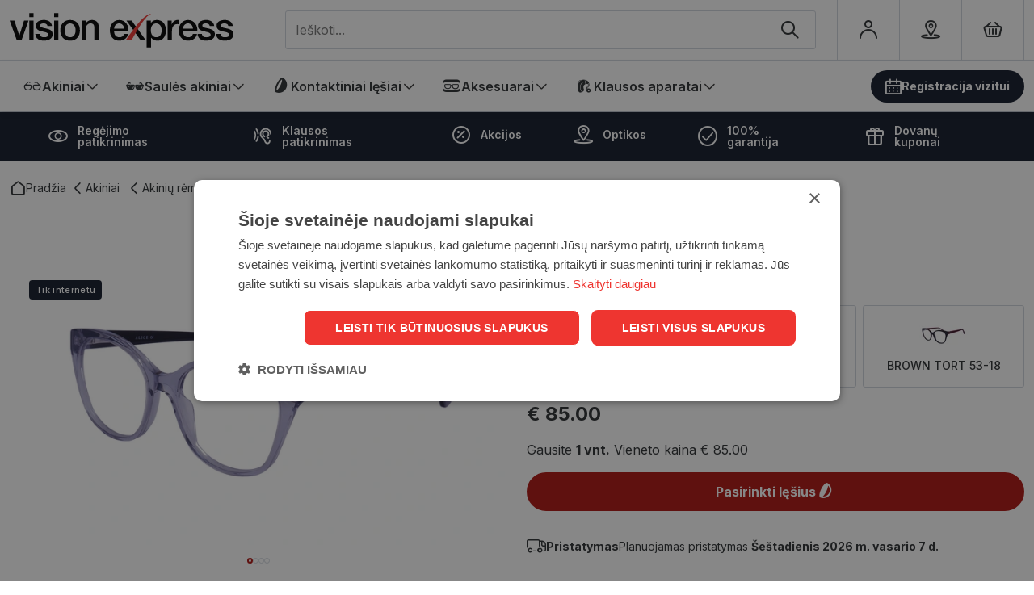

--- FILE ---
content_type: text/html; charset=utf-8
request_url: https://www.visionexpress.lt/_1825/
body_size: 20156
content:


<!DOCTYPE html>
<html lang="lt" class="no-js">
    <head>
        <title>
    
        
        Akinių rėmeliai ALICE SO 208 CLEAR GREY 53-18 - Vision Express
    
</title>

        <meta http-equiv="content-type" content="text/html; charset=UTF-8" />
        <meta name="created" content="21st Sau 2026 05:24" />
        <meta name="description" content="
    
        
        
            
                Iegādājies ALICE SO 208 CLEAR GREY 53-18 akinių rėmeliai internetā pie Vision Express 
                un mēs nodrošināsim 100% briļļu apmierinātības garantiju.
            
        
    
" />
        <meta name="viewport" content="width=device-width" />
        <meta name="robots" content="NOARCHIVE,NOCACHE" />
        
            <link rel="shortcut icon" href="/static/vexp/favicon/favicon.55362422bfe8.ico" />
            <link rel="apple-touch-icon" sizes="180x180" href="/static/vexp/favicon/apple-touch-icon.a63075d7c758.png">
            <link rel="icon" type="image/png" sizes="32x32" href="/static/vexp/favicon/favicon-32x32.51b5bc30fbfa.png">
            <link rel="icon" type="image/png" sizes="16x16" href="/static/vexp/favicon/favicon-16x16.831ee830f668.png">
            <link rel="manifest" href="/static/vexp/favicon/site.00680751a883.webmanifest">
            <link rel="mask-icon" href="/static/vexp/favicon/safari-pinned-tab.87036c46bb96.svg" color="#EE3530">
            <meta name="msapplication-TileColor" content="#EE3530">
            <meta name="theme-color" content="#ffffff">
        
        <link rel="canonical" href="https://www.visionexpress.lt/_1825/" />

        
        
    <!-- Fonts -->
    <link rel="preconnect" href="https://fonts.googleapis.com">
    <link rel="preconnect" href="https://fonts.gstatic.com" crossorigin>
    <link href="https://fonts.googleapis.com/css2?family=Poppins:wght@400;500;600;700&display=swap" rel="stylesheet">
    <link rel="preconnect" href="https://fonts.googleapis.com">
    <link rel="preconnect" href="https://fonts.gstatic.com" crossorigin>
    <link href="https://fonts.googleapis.com/css2?family=Inter:wght@300;400;500;600;700;800;900&display=swap" rel="stylesheet">


    <link href="https://cdn.jsdelivr.net/npm/bootstrap@5.2.0/dist/css/bootstrap.min.css" rel="stylesheet" integrity="sha384-gH2yIJqKdNHPEq0n4Mqa/HGKIhSkIHeL5AyhkYV8i59U5AR6csBvApHHNl/vI1Bx" crossorigin="anonymous">
    <link rel="stylesheet" href="https://cdn.jsdelivr.net/npm/select2@4.1.0-rc.0/dist/css/select2.min.css" />
    <link rel="stylesheet" href="https://cdn.jsdelivr.net/npm/select2-bootstrap-5-theme@1.3.0/dist/select2-bootstrap-5-theme.min.css" />
    <link rel="stylesheet" type="text/css" href="/static/lensor/js/flipdown/flipdown.d30238681974.css" media="screen" />
    <link rel="stylesheet" type="text/css" href="/static/viz/country-picker-flags/css/intlTelInput.d4a3c6e4183c.css"/>
    <link rel="stylesheet" type="text/css" href="/static/viz/country-select/css/countrySelect.min.764a8b490176.css"/>
    <link rel="stylesheet" type="text/css" href="/static/vexp/css/main.b859a791d327.css" media="screen" />
    <link rel="stylesheet" type="text/css" href="/static/vexp/css/vexp.1077f0a7ea0a.css" media="screen" />


        
        
    <link rel="stylesheet" href="/static/viz/slick/slick.f38b2db10e01.css">


        
  <script type="application/ld+json">
    {
      "@context": "https://schema.org/",
      "@type": "Product",
      "name": "Alice SO 208 C2 53-18",
      "productID": "1825",
      "image": [
        "https://visionexpress-lt-media.s3.eu-central-1.amazonaws.com/images/products/2023/11/913386_45.png"
       ],
      "description": "Alice SO 208 C2 53-18",
      "brand": {
        "@type": "Brand",
        "name": "ALICE"
      },
      
      "offers": {
        "@type": "Offer",
        "url": "https://www.visionexpress.lt/alice-so-208-c2-53-18_1825/",
        "priceCurrency": "EUR",
        "price": 85.00,
        "priceValidUntil": "2026-03-12",
        "itemCondition": "https://schema.org/NewCondition",
        "availability": "https://schema.org/InStock"
      }
    }
    </script>
  

        
  
  
  
    <script>
      window.dataLayer = window.dataLayer || [];
    </script>

  <!-- Google Tag Manager -->
  <script>(function(w,d,s,l,i){w[l]=w[l]||[];w[l].push({'gtm.start':
    new Date().getTime(),event:'gtm.js'});var f=d.getElementsByTagName(s)[0],
    j=d.createElement(s),dl=l!='dataLayer'?'&l='+l:'';j.async=true;j.src=
    'https://www.googletagmanager.com/gtm.js?id='+i+dl;f.parentNode.insertBefore(j,f);
    })(window,document,'script','dataLayer','GTM-T2SRGLKF');

    
    window.dataLayer = window.dataLayer || [];
    dataLayer.push({ 'ecommerce': null });  // Clear the previous ecommerce object.
    dataLayer.push({
        'event': 'view_item',
        
        'ecommerce': {
            'currency': 'EUR',
            'value': '85.00',
            'items': [
            {
            'item_id': '1825',
            'item_name': 'Alice SO 208 C2 53-18',
            'price': '85.00',
            'price_after_discount': '85.00',
            'discount': '0.00',
            'item_brand': 'ALICE',
            
                'item_category': 'Akiniai',
            
                'item_category1': 'Akinių rėmeliai',
            
            'quantity': '1',
            'item_img_url': 'https://visionexpress-lt-media.s3.eu-central-1.amazonaws.com/images/products/2023/11/913386_45.png',
            'item_url': 'https://www.visionexpress.lt/alice-so-208-c2-53-18_1825/'
            }
            ]
        }
    });


  </script>
  <!-- End Google Tag Manager -->



          
    </head>

    <body id="default" class="default">
        
            <!-- Google Tag Manager (noscript) -->
            <noscript><iframe src="https://www.googletagmanager.com/ns.html?id=GTM-T2SRGLKF"
            height="0" width="0" style="display:none;visibility:hidden"></iframe></noscript>
            <!-- End Google Tag Manager (noscript) -->
        

        
        
  
  
  
  
  
  



 <!-- Time Banner -->
 
 


    <header class="mb-0">
      <div class="container-xxl">
        
            









<!-- Brand -->
<a class="nav-bar__brand" href="/">
    <img src="/static/vexp/images/vision-express-brand.809f5f9dedb4.svg" alt="vision express">
</a>
<!-- / Brand -->
  <ul class="tools">
    <li class="tools__item tools__item--search">
      

<form method="get" action="/search/" class="nav-search">
    <div class="w-100 position-relative">
      <span class="nav-search--close js-nav-search"><span class="ico icon-close"></span></span>
      
      <label for="id_q" class="visually-hidden">Meklēt visā veikalā</label>
      <input type="text" name="q" placeholder="Ieškoti..." autocomplete="off" minlength="3" id="id_q">
      <div class="button-group">
        <button type="submit" aria-label="Ieškoti" name=""><span class="ico icon-search"></span></button>
      </div>
    </div>
    <!-- Search Results List -->
    <ul class="search-results" id="suggestions-list">
      <li class="search-results__item search-results__item--title">
        <a href="#"><span><strong>Ray</strong>-ban brilles</span><span class="ico icon-arrow-right"></span></a>
      </li>
      <li class="search-results__item search-results__item--title">
        <a href="#"><span><strong>Ray</strong>-ban saulesbrilles</span><span class="ico icon-arrow-right"></span></a>
      </li>
      <li class="search-results__item">
        <picture>
          <source srcset="https://dummyimage.com/450x300" media="(min-width: 600px)">
          <img src="https://dummyimage.com/450x300">
        </picture>
        <h5 class="search-results__title"><a href="#"><strong>Diviniti</strong> Comfort Day (Vienas dienas kontaktlēcas)</a></h5>
        <div class="search-results__subtitle">Dienas kontaktlēcas</div>
        <div class="search-results__price">no €25.62</div>
      </li>
      <li class="search-results__item search-results__item--cta">
        <a href="#"><span>Visi rezultatai</span><span class="ico icon-arrow-right"></span></a>
      </li>
    </ul>
    <!-- / Search Results List -->
</form>

<script>
    let debounceTimer;
    document.getElementById("id_q").addEventListener("input", function () {
      clearTimeout(debounceTimer);
      const query = this.value;
      const list = document.getElementById("suggestions-list");
      const currentLang = "lt";
  
      if (query.length < 3) {
        list.innerHTML = "";
        list.style.display = "none";
        return;
      }
  
      debounceTimer = setTimeout(() => {
        fetch(`/search/autocomplete/?q=${encodeURIComponent(query)}&lang=${currentLang}`)
            .then(res => res.json())
            .then(data => {
                list.style.display = "block";
                list.innerHTML = "";
                data.forEach(item => {
                    const li = document.createElement("li");
                    if (item.type === 'category') {
                      li.className = "search-results__item search-results__item--title";
                      const titleHtml = `<a href="${item.url}"><span>${item.title}</span><span class="ico icon-arrow-right"></span></a>`;
                      li.innerHTML = titleHtml;
                    } else {
                      li.className = "search-results__item";
                      let imageHtml = '';
                      if (item.image) {
                          imageHtml = `<picture><img src="${item.image}" alt="${item.title}"></picture>`;
                      }
  
                      const titleHtml = `<h5 class="search-results__title"><a href="${item.url}">${item.title}</a></h5>`;
                      const subtitleHtml = `<div class="search-results__subtitle">${item.subtitle}</div>`;
                      const priceHtml = `<div class="search-results__price">${item.price}</div>`;
  
                      li.innerHTML = imageHtml + titleHtml + subtitleHtml + priceHtml;
                    }
  
                    list.appendChild(li);
                });
  
                if (data.length > 0) {
                  const li = document.createElement("li");
                  li.className = "search-results__item search-results__item--cta";
                  const searchUrl = `/search/?q=${encodeURIComponent(query)}`;
                  li.innerHTML = `<a href="${searchUrl}"><span>Visi rezultatai</span><span class="ico icon-arrow-right"></span></a>`;
                  list.appendChild(li);
                }
            });
      }, 500);
    });
  
    // Clear search box and suggestions when close button is clicked
    document.querySelector(".nav-search--close.js-nav-search").addEventListener("click", function () {
      const searchBox = document.getElementById("id_q");
      const suggestionsList = document.getElementById("suggestions-list");
      
      // Clear search box value
      searchBox.value = "";
      
      // Clear and hide suggestions list
      suggestionsList.innerHTML = "";
      suggestionsList.style.display = "none";
    });
</script>
    </li>
    
    
      <li class="tools__item">
        <a class="tools__link" href="/accounts/login/" aria-label="Profilis"><span class="ico icon-user"></span></a>
      </li>
    
    <li class="tools__item d-none d-md-flex">
      <a href="/optikos/" aria-label="Optikos" class="tools__link"><span class="ico icon-location"></span></a>

    </li>
     
    <li class="tools__item"> 
      <a class="tools__link tools__link--cart" href="/basket/" aria-label="Krepšelis">
        
          <span class="ico icon-cart"></span>
          <span style="display:none;" class="cart-item-count">0</span>
        
      </a> 
    </li>
    
    <li class="tools__item tools__item--mobile">
      <span class="nav-bar__mobile js-mobile-toggle js-mobile-search">
        <span class="ico icon-search"></span>
      </span>
    </li>
    <li class="tools__item tools__item--mobile tools__item--mobile-nav-toggle">
      <span class="nav-bar__mobile js-mobile-toggle">
        <span class="ico icon-hamburger"></span>
        <span class="ico icon-close"></span>
      </span>
    </li>
  </ul>

        
      </div>
      <div class="container--main-nav">
        <div class="container-xxl">
          








<div class="mobile-nav--cta">
<a href="/regejimo-patikrinimas/" class="btn btn-tertiary btn-sm btn-ico">
<span class="ico icon-calendar"></span>
Registracija vizitui
</a>
</div>



  
            
    <nav class="nav-bar--header">
      <ul class="nav-list nav-list--header">
        
          
            
            <li class="nav-list__item">
              <a class="nav-list__link nav-list__link--submenu js-nav-submenu" href="/akiniai/">
                <span class="ico icon-icon-glasses"></span>
                Akiniai
              </a>                 
              <!-- Subnav -->
              
                
                  

<!-- Megamenu -->
<div class="megamenu">
    <!-- Kategorijas -->
    <div class="megamenu__block megamenu__block--fixed">
      <div class="megamenu__block-title megamenu__block-title--desktop">Kategorijos</div>
        <ul class="megamenu__list">
        
            <li class="megamenu__list-item">
                <a class="megamenu__list-link" href="/akiniai/">Visi akiniai</a>
            </li>
        
        
        
            
                
                <li class="megamenu__list-item">
                    <a class="megamenu__list-link" href="/akiniai/remeliai/">Akinių rėmeliai</a>
                </li>
                
            
                
                <li class="megamenu__list-item">
                    <a class="megamenu__list-link" href="/akiniai/akiniai-nuo-49-eur/">Akiniai už 49 EUR</a>
                </li>
                
            
                
            
                
                <li class="megamenu__list-item">
                    <a class="megamenu__list-link" href="/akiniai/akiniai-moterims/">Akiniai moterims</a>
                </li>
                
            
                
                <li class="megamenu__list-item">
                    <a class="megamenu__list-link" href="/akiniai/akiniai-vyrams/">Akiniai vyrams</a>
                </li>
                
            
                
                <li class="megamenu__list-item">
                    <a class="megamenu__list-link" href="/akiniai/akiniai-vaikams/">Akiniai vaikams</a>
                </li>
                
            
                
                <li class="megamenu__list-item">
                    <a class="megamenu__list-link" href="/akiniai/akiniai-darbui-kompiuteriu/">Akiniai darbui kompiuteriu</a>
                </li>
                
            
                
                <li class="megamenu__list-item">
                    <a class="megamenu__list-link" href="/akiniai/akiniai-skaitymui/">Akiniai skaitymui</a>
                </li>
                
            
                
            
        
        </ul>
    </div>
    <!-- / Kategorijas -->
    
    
        <!-- Akiniai -->
            <div class="megamenu__block">
              <div class="megamenu__block-title">TOP ženklai</div>
              <div class="megamenu__col megamenu__col-2">              
                <a class="megamenu__btn megamenu__btn--ico" href="/akiniai/?selected_facets=brand_exact%3ARAY-BAN">
                  <img src="https://visionexpress-lt-media.s3.eu-central-1.amazonaws.com/filer_public/d9/75/d975daec-d28c-4772-b745-adad64c65fed/ray-ban1.svg" alt="Ray-Ban">
                </a>
                <a class="megamenu__btn megamenu__btn--ico" href="/akiniai/?selected_facets=brand_exact%3AVERTICE">
                  <img src="https://visionexpress-lt-media.s3.eu-central-1.amazonaws.com/filer_public/c5/af/c5afff23-07f9-4a74-b51b-0949318fc0cb/vertice1.svg" alt="Vertice">
                </a>
                <a class="megamenu__btn megamenu__btn--ico" href="/akiniai/?selected_facets=brand_exact%3APOLICE">
                  <img src="https://visionexpress-lt-media.s3.eu-central-1.amazonaws.com/filer_public/67/6c/676c7250-ead0-470a-a5aa-24f2a6e6a443/police.svg" alt="Police">
                </a>
                <a class="megamenu__btn megamenu__btn--ico" href="/akiniai/?selected_facets=brand_exact%3AVOGUE">
                  <img src="https://visionexpress-lt-media.s3.eu-central-1.amazonaws.com/filer_public/fa/a3/faa3bede-a4bd-41b4-9ea9-b161462ae6c2/vogue11.svg" alt="Vogue">
                </a>
                <a class="megamenu__btn megamenu__btn--ico" href="/akiniai/?selected_facets=brand_exact%3AFURLA">
                  <img src="https://visionexpress-lt-media.s3.eu-central-1.amazonaws.com/filer_public/d6/53/d6535c45-e93d-4e80-a1e6-15b503439b8c/furla.svg" alt="Furla">
                </a>
                <a class="megamenu__btn megamenu__btn--ico" href="/akiniai/?selected_facets=brand_exact%3APRADA">
                  <img src="https://visionexpress-lt-media.s3.eu-central-1.amazonaws.com/filer_public/22/8b/228b6919-eb5a-4f54-bef5-0ef4fc055430/prada.svg" alt="Prada">
              
                </a>
              </div>
            </div>
            <!-- / Akiniai -->
            <!-- Rėmelis -->
            <div class="megamenu__block">
              <div class="megamenu__block-title">Rėmelis</div>
              <div class="megamenu__block-sm-horizontal horizonal--col-3">
                <a class="megamenu__btn megamenu__btn--text" href="/akiniai/?selected_facets=frame_size_exact%3AS">Siauras</a>
                <a class="megamenu__btn megamenu__btn--text" href="/akiniai/?selected_facets=frame_size_exact%3AM">Vidutinis</a>
                <a class="megamenu__btn megamenu__btn--text" href="/akiniai/?selected_facets=frame_size_exact%3AL">Platus</a>
              </div>
            </div>
            <!-- / Rėmelis -->
         <!-- Forma -->
<div class="megamenu__block">
  <div class="megamenu__block-title">Forma</div>
  <div class="megamenu__block-sm-horizontal horizonal--col-2">
    <a href="/akiniai/?selected_facets=frame_shape_exact%3As" class="megamenu__btn megamenu__btn--ico-text">
      <img src="https://visionexpress-lt-media.s3.eu-central-1.amazonaws.com/filer_public/59/8b/598b82fd-5e8f-4ef3-96ca-027ea2d8f920/square.svg" alt="Kvadratinis">
      Kvadratinis
    </a>
    <a href="/akiniai/?selected_facets=frame_shape_exact%3Aa" class="megamenu__btn megamenu__btn--ico-text">
      <img src="https://visionexpress-lt-media.s3.eu-central-1.amazonaws.com/filer_public/f6/1f/f61fc3c1-39df-449a-abb3-c8207d797ae3/rectangle.svg" alt="Stačiakampis">
      Stačiakampis
    </a>
    <a href="/akiniai/?selected_facets=frame_shape_exact%3Ao" class="megamenu__btn megamenu__btn--ico-text">
      <img src="https://visionexpress-lt-media.s3.eu-central-1.amazonaws.com/filer_public/d2/1d/d21d9880-2591-434c-9e17-04ed6b7ba38d/oval.svg" alt="Ovalus">
      Ovalus
    </a>
  </div>
</div>
<!-- / Forma -->
    
    
    
        <!-- Baneris -->
        
        
        <div class="megamenu__block megamenu__block--sm-center">
            <a class="megamenu__banner-link" href="https://www.visionexpress.lt/akiniai-nuo-49-euru/">
                <img class="megamenu__banner-media" src="https://visionexpress-lt-media.s3.eu-central-1.amazonaws.com/cache/16/2c/162c992c159b67d3d69b834d548cd8eb.webp" alt="Kategorija Akiniai">
            </a>
        </div>
        
        <!-- /Baneris -->
    
  </div>
  <!-- / Megamenu -->
                
              
               <!-- / Subnav -->
            </li>
          
        
          
            
            <li class="nav-list__item">
              <a class="nav-list__link nav-list__link--submenu js-nav-submenu" href="/saules-akiniai/">
                <span class="ico icon-icon-sunglasses"></span>
                Saulės akiniai
              </a>                 
              <!-- Subnav -->
              
                
                  

<!-- Megamenu -->
<div class="megamenu">
    <!-- Kategorijas -->
    <div class="megamenu__block megamenu__block--fixed">
      <div class="megamenu__block-title megamenu__block-title--desktop">Kategorijos</div>
        <ul class="megamenu__list">
        
            <li class="megamenu__list-item">
                <a class="megamenu__list-link" href="/saules-akiniai/">Visi saulės akiniai</a>
            </li>
        
        
        
            
                
                <li class="megamenu__list-item">
                    <a class="megamenu__list-link" href="/saules-akiniai/saules-akiniai-moterims/">Saulės akiniai moterims</a>
                </li>
                
            
                
                <li class="megamenu__list-item">
                    <a class="megamenu__list-link" href="/saules-akiniai/saules-akiniai-vyrams/">Saulės akiniai vyrams</a>
                </li>
                
            
                
                <li class="megamenu__list-item">
                    <a class="megamenu__list-link" href="/saules-akiniai/saules-akiniai-vaikams/">Saulės akiniai vaikams</a>
                </li>
                
            
                
                <li class="megamenu__list-item">
                    <a class="megamenu__list-link" href="/saules-akiniai/poliarizuoti-saules-akiniai/">Poliarizuoti saulės akiniai</a>
                </li>
                
            
                
                <li class="megamenu__list-item">
                    <a class="megamenu__list-link" href="/saules-akiniai/ray-ban-saules-akiniai/">Ray-Ban saulės akiniai</a>
                </li>
                
            
                
                <li class="megamenu__list-item">
                    <a class="megamenu__list-link" href="/saules-akiniai/polaroid-saules-akiniai/">Polaroid saulės akiniai</a>
                </li>
                
            
                
            
        
        </ul>
    </div>
    <!-- / Kategorijas -->
    
    
        <!-- Saulės akiniai -->
            <div class="megamenu__block">
              <div class="megamenu__block-title">TOP ženklai</div>
              <div class="megamenu__col megamenu__col-2">              
                <a class="megamenu__btn megamenu__btn--ico" href="/saules-akiniai/?selected_facets=brand_exact%3ARAY-BAN">
                  <img src="https://visionexpress-lt-media.s3.eu-central-1.amazonaws.com/filer_public/d9/75/d975daec-d28c-4772-b745-adad64c65fed/ray-ban1.svg" alt="Ray-Ban">
                </a>
                <a class="megamenu__btn megamenu__btn--ico" href="/saules-akiniai/?selected_facets=brand_exact%3APOLAROID">
                  <img src="https://visionexpress-lt-media.s3.eu-central-1.amazonaws.com/filer_public/3b/c1/3bc1aa77-3d80-4ac3-b38f-616501a0812c/polariod1.svg" alt="Polaroid">
                </a>
                <a class="megamenu__btn megamenu__btn--ico" href="/saules-akiniai/?selected_facets=brand_exact%3AGUESS">
                  <img src="https://visionexpress-lt-media.s3.eu-central-1.amazonaws.com/filer_public/d0/08/d008f1d6-a353-4b57-851e-fb86c5264922/guess1.svg" alt="Guess">
                </a>
                <a class="megamenu__btn megamenu__btn--ico" href="/saules-akiniai/?selected_facets=brand_exact%3AFURLA">
                  <img src="https://visionexpress-lt-media.s3.eu-central-1.amazonaws.com/filer_public/d6/53/d6535c45-e93d-4e80-a1e6-15b503439b8c/furla.svg" alt="Furla">
                </a>
                <a class="megamenu__btn megamenu__btn--ico" href="/saules-akiniai/?selected_facets=brand_exact%3APRADA">
                  <img src="https://visionexpress-lt-media.s3.eu-central-1.amazonaws.com/filer_public/22/8b/228b6919-eb5a-4f54-bef5-0ef4fc055430/prada.svg" alt="Prada">
                </a>
                <a class="megamenu__btn megamenu__btn--ico" href="/saules-akiniai/?selected_facets=brand_exact%3AJAGUAR">
                  <img src="https://visionexpress-lt-media.s3.eu-central-1.amazonaws.com/filer_public/34/74/34741ac4-4812-46dd-a9f7-b90724f26cc6/jaguar.svg" alt="Jaguar">
              
                </a>
              </div>
            </div>
            <!-- / Akiniai -->
            <!-- Rėmelis -->
            <div class="megamenu__block">
              <div class="megamenu__block-title">Rėmelis</div>
              <div class="megamenu__block-sm-horizontal horizonal--col-3">
                <a class="megamenu__btn megamenu__btn--text" href="/saules-akiniai/?selected_facets=frame_size_exact%3AS">Siauras</a>
                <a class="megamenu__btn megamenu__btn--text" href="/saules-akiniai/?selected_facets=frame_size_exact%3AM">Vidutinis</a>
                <a class="megamenu__btn megamenu__btn--text" href="/saules-akiniai/?selected_facets=frame_size_exact%3AL">Platus</a>
              </div>
            </div>
            <!-- / Rėmelis -->
         <!-- Forma -->
<div class="megamenu__block">
  <div class="megamenu__block-title">Forma</div>
  <div class="megamenu__block-sm-horizontal horizonal--col-2">
    <a href="/saules-akiniai/?selected_facets=frame_shape_exact%3As" class="megamenu__btn megamenu__btn--ico-text">
      <img src="https://visionexpress-lt-media.s3.eu-central-1.amazonaws.com/filer_public/59/8b/598b82fd-5e8f-4ef3-96ca-027ea2d8f920/square.svg" alt="Kvadratinis">
      Kvadratinis
    </a>
    <a href="/saules-akiniai/?selected_facets=frame_shape_exact%3Aa" class="megamenu__btn megamenu__btn--ico-text">
      <img src="https://visionexpress-lt-media.s3.eu-central-1.amazonaws.com/filer_public/f6/1f/f61fc3c1-39df-449a-abb3-c8207d797ae3/rectangle.svg" alt="Stačiakampis">
      Stačiakampis
    </a>
    <a href="/saules-akiniai/?selected_facets=frame_shape_exact%3Ao" class="megamenu__btn megamenu__btn--ico-text">
      <img src="https://visionexpress-lt-media.s3.eu-central-1.amazonaws.com/filer_public/d2/1d/d21d9880-2591-434c-9e17-04ed6b7ba38d/oval.svg" alt="Ovalus">
      Ovalus
    </a>
  </div>
</div>
<!-- / Forma -->
    
    
    
        <!-- Baneris -->
        
        
        <div class="megamenu__block megamenu__block--sm-center">
            <a class="megamenu__banner-link" href="https://www.visionexpress.lt/saules-akiniai/">
                <img class="megamenu__banner-media" src="https://visionexpress-lt-media.s3.eu-central-1.amazonaws.com/cache/13/57/1357d357bb5e61fb3be88b120c1b7a32.webp" alt="Kategorija Saulės akiniai">
            </a>
        </div>
        
        <!-- /Baneris -->
    
  </div>
  <!-- / Megamenu -->
                
              
               <!-- / Subnav -->
            </li>
          
        
          
            
            <li class="nav-list__item">
              <a class="nav-list__link nav-list__link--submenu js-nav-submenu" href="/kontaktiniai-lesiai/">
                <span class="ico icon-lens-filled"></span>
                Kontaktiniai lęšiai
              </a>                 
              <!-- Subnav -->
              
                
                  

<!-- Megamenu -->
<div class="megamenu">
    <!-- Kategorijas -->
    <div class="megamenu__block megamenu__block--fixed">
      <div class="megamenu__block-title megamenu__block-title--desktop">Kategorijos</div>
        <ul class="megamenu__list">
        
            <li class="megamenu__list-item">
                <a class="megamenu__list-link" href="/kontaktiniai-lesiai/">Visi kontaktiniai lęšiai</a>
            </li>
        
        
        
            
                
                <li class="megamenu__list-item">
                    <a class="megamenu__list-link" href="/kontaktiniai-lesiai/vienadieniai-lesiai/">Vienadieniai lęšiai</a>
                </li>
                
            
                
            
                
                <li class="megamenu__list-item">
                    <a class="megamenu__list-link" href="/kontaktiniai-lesiai/menesiniai-lesiai/">Mėnesiniai lęšiai</a>
                </li>
                
            
                
                <li class="megamenu__list-item">
                    <a class="megamenu__list-link" href="/kontaktiniai-lesiai/spalvoti-lesiai/">Spalvoti lęšiai</a>
                </li>
                
            
                
                <li class="megamenu__list-item">
                    <a class="megamenu__list-link" href="/kontaktiniai-lesiai/toriniai-lesiai/">Toriniai lęšiai</a>
                </li>
                
            
                
                <li class="megamenu__list-item">
                    <a class="megamenu__list-link" href="/kontaktiniai-lesiai/multifokaliniai-lesiai/">Multifokaliniai lęšiai</a>
                </li>
                
            
                
                <li class="megamenu__list-item">
                    <a class="megamenu__list-link" href="/kontaktiniai-lesiai/prieziuros-tirpalai/">Priežiūros tirpalai</a>
                </li>
                
            
                
            
                
            
        
        </ul>
    </div>
    <!-- / Kategorijas -->
    
    
        <!-- Kontaktiniai lęšiai -->
            <div class="megamenu__block">
              <div class="megamenu__block-title">TOP prekių ženklai</div>
              <div class="megamenu__col megamenu__col-2">              
                <a class="megamenu__btn megamenu__btn--ico" href="/kontaktiniai-lesiai/?selected_facets=brand_exact%3ABIOFINITY" title="Biofinity">
                  <img src="https://visionexpress-lt-media.s3.eu-central-1.amazonaws.com/filer_public/17/01/1701019b-05de-44ad-a282-04a35f28f007/biofinity1.svg" alt="Biotinity">
                </a>
                <a class="megamenu__btn megamenu__btn--ico" href="/kontaktiniai-lesiai/?selected_facets=brand_exact%3AAIR+OPTIX" title="Air Optix">
                  <img src="https://visionexpress-lt-media.s3.eu-central-1.amazonaws.com/filer_public/9e/e5/9ee5bb69-cbfd-46bf-907a-28c48fd1386a/air-optix1.svg" alt="Air Optix">
                </a>
                <a class="megamenu__btn megamenu__btn--ico" href="/kontaktiniai-lesiai/?selected_facets=brand_exact%3ATOTAL1" title="Total">
                  <img src="https://visionexpress-lt-media.s3.eu-central-1.amazonaws.com/filer_public/71/6a/716ab813-e7d2-4740-8ae7-8b3cdcb110de/dailies-total-11.svg" alt="Total1">
                </a>
                <a class="megamenu__btn megamenu__btn--ico" href="/kontaktiniai-lesiai/?selected_facets=brand_exact%3ADIVINITI" title="Diviniti">
                  <img src="https://visionexpress-lt-media.s3.eu-central-1.amazonaws.com/filer_public/14/38/1438b6ef-5e0c-42a8-bfc6-0c2dc9d9bc86/diviniti1.svg" alt="Diviniti">
               </a>
              </div></div>
    
    
    
        <!-- Baneris -->
        
        
        <div class="megamenu__block megamenu__block--sm-center">
            <a class="megamenu__banner-link" href="https://www.visionexpress.lt/kontaktiniai-lesiai/?selected_facets=brand_exact%3ATOTAL1">
                <img class="megamenu__banner-media" src="https://visionexpress-lt-media.s3.eu-central-1.amazonaws.com/cache/67/49/674988942163ae10ae715f5f9bd04a69.webp" alt="Kategorija Kontaktiniai lęšiai">
            </a>
        </div>
        
        <!-- /Baneris -->
    
  </div>
  <!-- / Megamenu -->
                
              
               <!-- / Subnav -->
            </li>
          
        
          
            
            <li class="nav-list__item">
              <a class="nav-list__link nav-list__link--submenu js-nav-submenu" href="/aksesuarai/">
                <span class="ico icon-icon-accessories"></span>
                Aksesuarai
              </a>                 
              <!-- Subnav -->
              
                
                  

<!-- Megamenu -->
<div class="megamenu">
    <!-- Kategorijas -->
    <div class="megamenu__block megamenu__block--fixed">
      <div class="megamenu__block-title megamenu__block-title--desktop">Kategorijos</div>
        <ul class="megamenu__list">
        
        
        
            
                
                <li class="megamenu__list-item">
                    <a class="megamenu__list-link" href="/aksesuarai/akiu-prieziuros-priemones/">Akių priežiūros priemonės</a>
                </li>
                
            
                
                <li class="megamenu__list-item">
                    <a class="megamenu__list-link" href="/aksesuarai/prieziuros-tirpalai/">Kontaktinių lęšių tirpalai</a>
                </li>
                
            
                
            
                
                <li class="megamenu__list-item">
                    <a class="megamenu__list-link" href="/aksesuarai/kontaktiniu-lesiu-dekliukai/">Kontaktinių lęšių dėkliukai</a>
                </li>
                
            
                
                <li class="megamenu__list-item">
                    <a class="megamenu__list-link" href="/aksesuarai/akiniu-deklai/">Akinių dėklai</a>
                </li>
                
            
                
                <li class="megamenu__list-item">
                    <a class="megamenu__list-link" href="/aksesuarai/akiniu-prieziuros-priemones/">Akinių priežiūros priemonės</a>
                </li>
                
            
                
            
                
                <li class="megamenu__list-item">
                    <a class="megamenu__list-link" href="/aksesuarai/akiu-kaukes/">Akių kaukės</a>
                </li>
                
            
                
                <li class="megamenu__list-item">
                    <a class="megamenu__list-link" href="/aksesuarai/klausos-apsaugos-priemones/">Klausos apsaugos priemonės</a>
                </li>
                
            
                
            
                
            
        
        </ul>
    </div>
    <!-- / Kategorijas -->
    
    
    
    
        <!-- Baneris -->
        
        
        <div class="megamenu__block megamenu__block--sm-center">
            <a class="megamenu__banner-link" href="https://www.visionexpress.lt/search/?q=ocutein">
                <img class="megamenu__banner-media" src="https://visionexpress-lt-media.s3.eu-central-1.amazonaws.com/cache/7c/bf/7cbf803edaafa750b8891aed510205ba.webp" alt="Kategorija Aksesuarai">
            </a>
        </div>
        
        <!-- /Baneris -->
    
  </div>
  <!-- / Megamenu -->
                
              
               <!-- / Subnav -->
            </li>
          
        
          
            
            <li class="nav-list__item">
              <a class="nav-list__link nav-list__link--submenu js-nav-submenu" href="/klausos-aparatai/">
                <span class="ico icon-icon-hearing"></span>
                Klausos aparatai
              </a>                 
              <!-- Subnav -->
              
                
                  

<!-- Megamenu -->
<div class="megamenu">
    <!-- Kategorijas -->
    <div class="megamenu__block megamenu__block--fixed">
      <div class="megamenu__block-title megamenu__block-title--desktop">Kategorijos</div>
        <ul class="megamenu__list">
        
            <li class="megamenu__list-item">
                <a class="megamenu__list-link" href="/klausos-aparatai/">Klausos aparatai</a>
            </li>
        
        
        
            
                
                <li class="megamenu__list-item">
                    <a class="megamenu__list-link" href="/klausos-aparatai/klausos-aparatu-prieziuros-priemones/">Klausos aparatų priežiūros priemonės</a>
                </li>
                
            
                
                <li class="megamenu__list-item">
                    <a class="megamenu__list-link" href="/klausos-aparatai/klausos-aparatai-uz-specialia-kaina/">Klausos aparatai už specialią kainą</a>
                </li>
                
            
                
            
        
        </ul>
    </div>
    <!-- / Kategorijas -->
    
    
        <div class="megamenu__block megamenu__block--fixed">
      <div class="megamenu__block-title">Paslaugos</div>
        <ul class="megamenu__list megamenu__list--col-1">
           <li class="megamenu__list-item">
                <a class="megamenu__list-link" href="/nemokamas-klausos-aparatu-bandymas/">Nemokamas klausos aparatų bandymas</a>
            </li>
            <li class="megamenu__list-item">
                <a class="megamenu__list-link" href="/kompensuojami-klausos-aparatai/">Kompensuojami klausos aparatai</a>
            </li>
            <li class="megamenu__list-item">
                <a class="megamenu__list-link" href="/nemokamas-klausos-patikrinimas/">Nemokamas klausos patikrinimas</a>
            </li>
        </ul>
    </div>
    
    
    
        <!-- Baneris -->
        
        
        <div class="megamenu__block megamenu__block--sm-center">
            <a class="megamenu__banner-link" href="https://www.visionexpress.lt/nemokamas-klausos-patikrinimas/">
                <img class="megamenu__banner-media" src="https://visionexpress-lt-media.s3.eu-central-1.amazonaws.com/cache/05/18/051882f81e69b94cac99a99691024e88.webp" alt="Kategorija Klausos aparatai">
            </a>
        </div>
        
        <!-- /Baneris -->
    
  </div>
  <!-- / Megamenu -->
                
              
               <!-- / Subnav -->
            </li>
          
        

        
        <li class="nav-list__item nav-list__item--cta">
          
<a href="/regejimo-patikrinimas/" class="btn btn-tertiary btn-sm btn-ico">
<span class="ico icon-calendar"></span>
Registracija vizitui
</a>
        </li>
        <li class="nav-list__item--secondary mt-4"><a class="btn btn-secondary flex-grow-1" href="/akcijos/"><span class="ico icon-my-special-offers me-2"></span>Akcijos</a></li>
        <li class="nav-list__item--secondary"><a class="btn btn-secondary flex-grow-1" href="/optikos/"><span class="ico icon-location me-2"></span>Optikos</a></li>
        <li class="nav-list__item--secondary"><a class="btn btn-secondary flex-grow-1" href="/dovanu-kuponai/"><span class="ico icon-gift me-2"></span>Dovanų kuponai</a></li>
        

        
          
          
          
          
          
        
          <li class="nav-list__item nav-list__item--mobile">
            <span class="nav-list__link nav-list__link--submenu js-nav-submenu" href="#">Pasiūlymai</span>
            <div class="megamenu">
              <!-- Kategorijas -->
              <div class="megamenu__block megamenu__block--fixed">
                <ul class="megamenu__list">
                    
                    
                      <li class="megamenu__list-item"><a href="https://www.visionexpress.lt/akcijos/" class="megamenu__list-link" >Akcijos</a></li>
                    
                    
                    
                      <li class="megamenu__list-item"><a href="https://www.visionexpress.lt/naujienos/" class="megamenu__list-link" >Naujienos</a></li>
                    
                    
                    
                      <li class="megamenu__list-item"><a href="/lojalumo-programa/" class="megamenu__list-link" >Lojalumo programa</a></li>
                    
                    
                    
                      <li class="megamenu__list-item"><a href="/akiniai-issimoketinai/" class="megamenu__list-link" >Akiniai išsimokėtinai</a></li>
                    
                    
                    
                      <li class="megamenu__list-item"><a href="/sveikatos-draudimas/" class="megamenu__list-link" >Atsiskaitykite sveikatos draudimu</a></li>
                    
                    
                    
                      <li class="megamenu__list-item"><a href="/garantija/" class="megamenu__list-link" >100 % kokybiškų akinių garantija</a></li>
                    
                    
                    
                      <li class="megamenu__list-item"><a href="/kontaktiniu-lesiu-prenumerata/" class="megamenu__list-link" >Kontaktinių lęšių prenumerata</a></li>
                    
                  
                </ul>
              </div>
            </div>
          </li>
          <li class="nav-list__item nav-list__item--mobile">
            <span class="nav-list__link nav-list__link--submenu js-nav-submenu" href="#">Prekės</span>
            <div class="megamenu">
              <!-- Kategorijas -->
              <div class="megamenu__block megamenu__block--fixed">
                <ul class="megamenu__list">
                    
                    
                      <li class="megamenu__list-item"><a href="https://www.visionexpress.lt/akiniai/" class="megamenu__list-link" >Akiniai</a></li>
                    
                    
                    
                      <li class="megamenu__list-item"><a href="https://www.visionexpress.lt/saules-akiniai/" class="megamenu__list-link" >Saulės akiniai</a></li>
                    
                    
                    
                      <li class="megamenu__list-item"><a href="https://www.visionexpress.lt/kontaktiniai-lesiai/" class="megamenu__list-link" >Kontaktiniai lęšiai</a></li>
                    
                    
                    
                      <li class="megamenu__list-item"><a href="https://visionexpress.lt/akiniu-lesiai/" class="megamenu__list-link" >Akinių lęšiai</a></li>
                    
                    
                    
                      <li class="megamenu__list-item"><a href="https://www.visionexpress.lt/aksesuarai/" class="megamenu__list-link" >Aksesuarai</a></li>
                    
                    
                    
                      <li class="megamenu__list-item"><a href="https://www.visionexpress.lt/klausos-aparatai/" class="megamenu__list-link" >Klausos aparatai</a></li>
                    
                  
                </ul>
              </div>
            </div>
          </li>
          <li class="nav-list__item nav-list__item--mobile">
            <span class="nav-list__link nav-list__link--submenu js-nav-submenu" href="#">Paslaugos</span>
            <div class="megamenu">
              <!-- Kategorijas -->
              <div class="megamenu__block megamenu__block--fixed">
                <ul class="megamenu__list">
                    
                    
                      <li class="megamenu__list-item"><a href="https://www.visionexpress.lt/regejimo-patikrinimas/" class="megamenu__list-link" >Regėjimo patikrinimas</a></li>
                    
                    
                    
                      <li class="megamenu__list-item"><a href="/vaiku-regejimo-patikrinimas/" class="megamenu__list-link" >Vaikų regėjimo patikrinimas</a></li>
                    
                    
                    
                      <li class="megamenu__list-item"><a href="/paslaugu-kainorastis/" class="megamenu__list-link" >Paslaugų kainos</a></li>
                    
                    
                    
                      <li class="megamenu__list-item"><a href="/nemokamas-klausos-patikrinimas/" class="megamenu__list-link" >Nemokamas klausos patikrinimas</a></li>
                    
                    
                    
                      <li class="megamenu__list-item"><a href="/nemokamas-klausos-aparatu-bandymas/" class="megamenu__list-link" >Nemokamas klausos aparatų bandymas</a></li>
                    
                    
                    
                      <li class="megamenu__list-item"><a href="/kompensuojami-klausos-aparatai/" class="megamenu__list-link" >Kompensuojami klausos aparatai</a></li>
                    
                    
                    
                    
                    
                      <li class="megamenu__list-item"><a href="/kompensuojami-akiniu-lesiai/" class="megamenu__list-link" >Kompensuojami akinių lęšiai</a></li>
                    
                    
                    
                      <li class="megamenu__list-item"><a href="https://www.visionexpress.lt/kompensuojamas-regejimo-patikrinimas/" class="megamenu__list-link" >Kompensuojamas regėjimo patikrinimas</a></li>
                    
                    
                    
                      <li class="megamenu__list-item"><a href="/akiniu-gamyba/" class="megamenu__list-link" >Akinių gamyba</a></li>
                    
                    
                    
                      <li class="megamenu__list-item"><a href="/akiniu-remontas/" class="megamenu__list-link" >Akinių remontas</a></li>
                    
                  
                </ul>
              </div>
            </div>
          </li>
          <li class="nav-list__item nav-list__item--mobile">
            <span class="nav-list__link nav-list__link--submenu js-nav-submenu" href="#">VISION EXPRESS</span>
            <div class="megamenu">
              <!-- Kategorijas -->
              <div class="megamenu__block megamenu__block--fixed">
                <ul class="megamenu__list">
                    
                    
                      <li class="megamenu__list-item"><a href="/apie-mus/" class="megamenu__list-link" >Apie VISION EXPRESS</a></li>
                    
                    
                    
                      <li class="megamenu__list-item"><a href="/kodel-verta-rinktis-vision-express/" class="megamenu__list-link" >Kodėl verta rinktis VISION EXPRESS?</a></li>
                    
                    
                    
                      <li class="megamenu__list-item"><a href="https://www.visionexpress.lt/imonems/" class="megamenu__list-link" >Pasiūlymai verslui</a></li>
                    
                    
                    
                      <li class="megamenu__list-item"><a href="/karjera/" class="megamenu__list-link" >Karjera</a></li>
                    
                    
                    
                      <li class="megamenu__list-item"><a href="/optiku-kontaktai/" class="megamenu__list-link" >Optikos salonai</a></li>
                    
                    
                    
                      <li class="megamenu__list-item"><a href="/kontaktai/" class="megamenu__list-link" >Rekvizitai</a></li>
                    
                  
                </ul>
              </div>
            </div>
          </li>
          <li class="nav-list__item nav-list__item--mobile">
            <span class="nav-list__link nav-list__link--submenu js-nav-submenu" href="#">Apsipirkimas ir taisyklės</span>
            <div class="megamenu">
              <!-- Kategorijas -->
              <div class="megamenu__block megamenu__block--fixed">
                <ul class="megamenu__list">
                    
                    
                      <li class="megamenu__list-item"><a href="/bendrosios-taisykles/" class="megamenu__list-link" >Bendrosios taisyklės</a></li>
                    
                    
                    
                      <li class="megamenu__list-item"><a href="/privatumo-politika/" class="megamenu__list-link" >Privatumo politika</a></li>
                    
                    
                    
                    
                    
                      <li class="megamenu__list-item"><a href="/kaip-issirinkti-akinius/" class="megamenu__list-link" >Kaip išsirinkti akinius?</a></li>
                    
                    
                    
                      <li class="megamenu__list-item"><a href="/naudojimo-instrukcijos/" class="megamenu__list-link" >Naudojimo instrukcijos</a></li>
                    
                  
                </ul>
              </div>
            </div>
          </li>
        

      </ul>
      
    </nav>
  
        </div>
      </div>
    </header>
    <!-- PreHeader -->
    <section class="preheader">
      <nav class="container-xxl">
        

        <ul class="quick-links">
          
          
              
                <li class="quick-links__item">
                  <a href="https://www.visionexpress.lt/regejimo-patikrinimas/" class="quick-links__link" >
                    
                    <span class="ico icon-eye pe-1"></span>
                          
                    Regėjimo patikrinimas
                  </a>
                </li>
              
          
              
                <li class="quick-links__item">
                  <a href="https://www.visionexpress.lt/nemokamas-klausos-patikrinimas/" class="quick-links__link" >
                    
                    <span class="ico icon-listen pe-1"></span>
                          
                    Klausos patikrinimas
                  </a>
                </li>
              
          
              
                <li class="quick-links__item">
                  <a href="https://www.visionexpress.lt/akcijos/" class="quick-links__link" >
                    
                    <span class="ico icon-sale pe-1"></span>
                          
                    Akcijos
                  </a>
                </li>
              
          
              
                <li class="quick-links__item">
                  <a href="https://www.visionexpress.lt/optikos/" class="quick-links__link" >
                    
                    <span class="ico icon-location pe-1"></span>
                          
                    Optikos
                  </a>
                </li>
              
          
              
                <li class="quick-links__item">
                  <a href="https://www.visionexpress.lt/garantija/" class="quick-links__link" >
                    
                    <span class="ico icon-check-circle pe-1"></span>
                          
                    100% garantija
                  </a>
                </li>
              
          
              
                <li class="quick-links__item">
                  <a href="https://www.visionexpress.lt/dovanu-kuponai/" class="quick-links__link" >
                    
                    <span class="ico icon-gift pe-1"></span>
                          
                    Dovanų kuponai
                  </a>
                </li>
              
          
        </ul>
        <a class="quick-phone d-none" href="tel:37125173829"><span class="ico icon-phone"></span>25 173 829</a>
        
      </nav>
    </section>
    <!-- / PreHeader -->

    <div class="container">
      



    </div>
    
    
    

    
    
    
    <div class="content mt-4">
        <article class="product">
        <!-- Product Header -->
        <div class="product__header">
            <div class="container-xxl">
                <!-- Breadcrumb -->
                
                    <nav class="breadcrumb">
                        <ul class="breadcrumb__list">
                            <li class="breadcrumb__item breadcrumb__item--home">
                                <a href="/" class="breadcrumb__link">
                                    <span class="ico icon-home"></span> Pradžia
                                </a>
                            </li>
                            
                            
                                
                                    
                                        
                                            <li class="breadcrumb__item pe-2"><a href="/akiniai/" class="breadcrumb__link"><span class="ico icon-chevron-left"></span>Akiniai</a></li>
                                        
                                    
                                
                                    
                                        
                                            <li class="breadcrumb__item pe-2"><a href="/akiniai/remeliai/" class="breadcrumb__link"><span class="ico icon-chevron-left"></span>Akinių rėmeliai</a></li>
                                        
                                    
                                
                            
                        </ul>
                    </nav>
                
                <!-- / Breadcrumb -->
                <div class="row">
                    <div class="col-md-6 d-flex flex-column justify-content-center position-relative">
                        
                            <!-- VTO Switcher -->
                            <nav aria-label="" class="product-vto-switch">
                                <ul class="block-nav block-nav--sm m-0 p-0 justify-content-center">
                                <li class="block-nav__item block-nav__item--active">
                                    <a href="#" class="btn btn-sm btn-primary btn-ico js-tab-toggle" data="product-media">Paveikslėlis   
                                        <span class="ico icon-image ms-1"></span>
                                    </a>
                                </li>
                                <li class="block-nav__item ">
                                    <a href="#" class="ditto-scan btn btn-sm btn-vto btn-ico" data="vto-read-me">Virtualus matavimasis 
                                        <span class="ico icon-vto"></span>
                                    </a>
                                </li>
                                </ul>
                            </nav>
                            <!-- / VTO Switcher -->
                        
                        <!-- Product Media -->
                       
                        
                            <div class="vto-readme text--sm tab-panel js-vto-read-me mt-3 mb-3 ">
                                <div class="row">
                                    



<style>
  #scan {
    width : 100%;
    height : 400px;
    display:none;
}
</style>
<script src="//vto-advanced-integration-api.fittingbox.com/index.js" type="text/javascript"/></script>

  <!-- VTO Setup-->

      <div class="vto-content col-12 mb-2 mt-2">
        Įsitikinkite, kad pasirinkote tinkamiausius akinius – pasimatuokite
pasirinktus akinius virtualiai, pasinaudoję modernia 3D technologija.
Viskas ką Jums reikia padaryti - pasirinkti norimus akinių rėmelius ar
saulės akinius ir pasimatuoti juos virtualiai!
      </div>

      <div id="scan"></div>

      <div class="vto-content col-12 text-center mt-4">
        <button class="ditto-scan btn btn-secondary btn-sm d-inline-flex">
          Pradėti matuotis
        </button>
      </div>
      <div class="vto-content vto-info-text col-12 mt-4 mb-4">
        
        
Jei neturite lensor.eu paskyros, Jūsų matavimosi įrašas bus saugomas 90 dienų. Išbandę virtualaus matavimosi paslaugą, vaizdo įrašą paprastai galite ištrinti patys. Jei turite paskyrą lensor.eu elektroninėje parduotuvėje, vaizdo įrašą turėti galėsite ilgiau. Išsamesnę informaciją rasite mūsų <a href="/privatumo-politika/">privatumo politikoje</a>.
      </div>
    <!-- /VTO Setup-->

  <script src="https://code.jquery.com/jquery-3.5.1.min.js"></script>
  <script>
    $('.ditto-scan').hide()
    var params = { 
      apiKey: 'jDh4ndgh23fQPWEkcAODlvlPRcSTlo4g2VwwivOS',
      frame: '913386',
      onStopVto: hide,
      onAgreePrivacyTerms: () => {
        console.log("");
      },
      onIssue: (data) => {
        console.log(data);
      },
      uiConfiguration: {
        liveCameraAccessDenied: true,
        photoWelcomeScreen: true,
        liveLensesAnimations: true,
        livePhotoButton: true,
      },
      popupIntegration: {
        centeredHorizontal: true,
        centeredVertical: true,
        width: '640px',
        height: '480px',
      },
    };



    window.onload = function() {  
      window.fitmixInstance = FitMix.createWidget('scan', params, function() {
        console.log('VTO module is ready.');
        $('.ditto-scan').show()
        // In order to start automatically the VTO, 
        // start in this "initialization done" callback
        // Note that we recommend to initialization early in the webpage
        // and then start when the user clicks on the CTA in your page
        //openVto()
      });
    }

    const fitmix = document.getElementById("scan")

    function hide(){
      fitmix.style.display= 'none';
    }

    function show(){
      fitmix.style.display= 'block';
    }

    function openVto(){
      fitmixInstance.startVto('live')
      // fitmixInstance.startVto('photo')
      show()
    }

    function stopVto(){
      fitmixInstance.stopVto()
    }

    $('.ditto-scan').on('click', function(){
        // $('.vto-content').hide()
        $('html, body').animate({
          scrollTop: $("#scan").offset().top
        }, 1000);
        openVto()
      
    });
  
</script>

                                </div>
                            </div>
                            
                        
                        <div class="product__media tab-panel js-product-media mt-3 active">
                            




    
    
        <div class="gallery">
            
                
                <picture>
                    <source srcset="https://visionexpress-lt-media.s3.eu-central-1.amazonaws.com/cache/a7/5d/a75dc5847840b48eb7913fa188ec6795.webp" type="image/webp" media="(min-width: 600px)" />
                    <img src="https://visionexpress-lt-media.s3.eu-central-1.amazonaws.com/cache/a7/5d/a75dc5847840b48eb7913fa188ec6795.webp"/>
                </picture>
            
        </div>
    


                            <!-- Product Tags -->
                            <div class="card-tags">
                                
                                    
                                        <span class="tag tag--original">Tik internetu</span>
                                    
                                    
                                    
                                    
                                
                            </div>
                            <!-- / Product Tags -->
                        </div>
                        <!-- / Product Media -->     
                    </div>
                    <div class="col-md-6 align-items-center d-flex">
                    <!-- Product Details -->
                        <div class="product__details">
                            
                            
                            <h1 class="product__title">
                                ALICE
                                
                            </h1>
                            <h3 class="product__subtitle">
                                SO 208 CLEAR GREY 53-18
                                <div class="product__review-score">
                                    
                                </div>
                            </h3>
                            
                            
                            <!-- Similar frame models -->
                            
                                <div class="product-options product-options--colors">
                                    <h3 class="product-options__title">pasirinkti spalvą</h3>
                                    <div class="row g-2">
                                        
                                            
                                                <div class="col">
                                                    <div class="product-options__item active">
                                                    <input class="product-color" type="radio" name="colors" id="color-1" data-url="/alice-so-208-c2-53-18_1825/">
                                                    <label for="color-1">
                                                        
                                                            
                                                                <img class="primary" src="https://visionexpress-lt-media.s3.eu-central-1.amazonaws.com/cache/19/8f/198f78e5a87e0593f7248607dfd1da1d.webp" loading="lazy" alt=""/>              
                                                        
                                                        
                                                        
                                                        
                                                        
                                                        CLEAR GREY 53-18
                                                    </label>
                                                    </div>
                                                </div>
                                            
                                        
                                            
                                                <div class="col">
                                                    <div class="product-options__item ">
                                                    <input class="product-color" type="radio" name="colors" id="color-2" data-url="/alice-so-208-c1-53-18_1815/">
                                                    <label for="color-2">
                                                        
                                                            
                                                                <img class="primary" src="https://visionexpress-lt-media.s3.eu-central-1.amazonaws.com/cache/35/3e/353e6b15cbb8f0669b99cfa97585a1f9.webp" loading="lazy" alt=""/>              
                                                        
                                                        
                                                        
                                                        
                                                        
                                                        BLACK 53-18
                                                    </label>
                                                    </div>
                                                </div>
                                            
                                        
                                            
                                                <div class="col">
                                                    <div class="product-options__item ">
                                                    <input class="product-color" type="radio" name="colors" id="color-3" data-url="/alice-so-208-c3-53-18_1818/">
                                                    <label for="color-3">
                                                        
                                                            
                                                                <img class="primary" src="https://visionexpress-lt-media.s3.eu-central-1.amazonaws.com/cache/56/eb/56eb4e8aae92d6b6b2ae54c08c017c92.webp" loading="lazy" alt=""/>              
                                                        
                                                        
                                                        
                                                        
                                                        
                                                        BROWN TORT 53-18
                                                    </label>
                                                    </div>
                                                </div>
                                            
                                        
                                        

                                    </div>
                                </div>
                            
                            <!-- / Similar frame models -->


                            <!-- Lens Colors -->
                            
                            
                            <!-- / Lens Colors -->

                            
                             <!-- Product Packages -->
                                
                                
                                <!-- / Product Packages -->
                            
                            

                            
                                
                                    














  <form id="add_to_basket_form" action="/basket/add/1825/" method="post" class="recipe add-to-basket" novalidate>
    <input type="hidden" name="product_type" value="0"/>
    
      <input type="hidden" name="csrfmiddlewaretoken" value="uEMb8HMAQRItX3mIG2VBF7oVMuiYELizuh4BpcgascQv6YuoJQU9XTEa90PysFCT">
      










    
      



    <input type="hidden" name="quantity" value="1" id="id_quantity">

<script src="https://code.jquery.com/jquery-3.5.1.min.js"></script>
<script>
    $(document).ready(function() {
        $('.js-quantity-remove-not-pair').on('click', function (e) {
        var inputValue = parseInt($(this).parents('.js-quantity').find('.js-quantity-input').val());
        if (inputValue > 0 && inputValue !== 1) {
            $(this).parents('.js-quantity').find('.js-quantity-input').val(inputValue - 1).trigger('change');
        }
        })
    });
  </script>
    



<script src="https://code.jquery.com/jquery-3.5.1.min.js"></script>

<script>
  $(document).ready(function() {
    function AxisValues(select){
      if (select.attr('code') == 'cylinder' &&  select.val()){ 
          var cylinder = select.val();
          var side = select.attr('side')

          $.ajax({      
            type: 'GET',                 
            url: "/ajax/axis-values/1825/",                      
            data: {
              'cylinder': cylinder,
            },
            success: function (data) {
              if (!select.prop('disabled')){
                $("#id_axis_" + side).prop('disabled', false);
              }
              $("#id_axis_" + side).html(data);
              
            }
          });
        }
        
    }

    $('#recipe_select').change()
    function Recipe(side) {
  
      var summary = $('#recipe_select option:selected').data('summary')
      if (summary === undefined){
        summary = $('#cookie_recipe').data('summary')
      }
      $.each(summary, function (attr, val) {

        var select = $("select[name=" + attr + "]")
        if(select.attr('side') == side && select.val() === ''){
          select.val(val)
        }
        AxisValues(select)
        
      });
      
      var product_data = localStorage.getItem('product_data')
      //if (product_data == '{&#x27;itemid&#x27;: &#x27;913386&#x27;, &#x27;vexbrandid&#x27;: &#x27;alice&#x27;, &#x27;vexframesize&#x27;: &#x27;53-18&#x27;, &#x27;vexframemodel&#x27;: &#x27;SO 208&#x27;, &#x27;vexframecolorid&#x27;: &#x27;CLEAR GREY&#x27;}') {
        for(var i=0;i<localStorage.length; i++) {
          
          var key = localStorage.key(i);
          if (key.indexOf(side) >= 0){
            var param_select = $("select[name=" + key + "]")
            if(param_select.length > 0) {   
              var item_val = localStorage.getItem(key);
              // console.log(key, item_val, param_select.val())
              if(item_val){
                $("select[name=" + key + "] option").each(function(){
                  if(item_val == $(this).val()){
                    param_select.val(item_val)
                    AxisValues($("select[name=" + key + "]"))
                  }
                  });
               
              }

              if(key == 'strength_left'){
                $("select[name='strength_mirror']").val(item_val)
              }
            }
          }
        }
      //}
    


    }

    $('input[name^="eye_"]').each(function () {
      var side = $(this).attr('side');

      if (!$(this).prop('checked')) {
        $('.eye-param[side=' + side + ']').prop('disabled', true)
        $('input[side=' + side + ']').val(0)
      }
      else {
        $('.eye-param[side=' + side + ']').prop('required', $(this).prop('checked'));
        $('.eye-param[side=' + side + ']').parent().siblings().find('.recipe__row-label').addClass('required')
      }
      Recipe(side)
    });


    $('input[name^="eye_"]').change(function () {

      var side = $(this).attr('side');
      $('.eye-param[side=' + side + ']').prop('disabled', !$(this).prop('checked'));
      $('.eye-param[side=' + side + ']').prop('required', $(this).prop('checked'));

      if (!$(this).prop('checked')) {
        $('[side=' + side + '] option:selected').prop("selected", false);
        $('input[name=quantity_' + side + ']').val(0)
      }
      else {
        if($('input[name=quantity_' + side + ']').val() < 1){
          $('input[name=quantity_' + side + ']').val(1)
          
        }
      }

      // Recipe(side)
      
    });

    jQuery.propHooks.disabled = {
      set: function (el, value) {
        if (el.disabled !== value) {
          el.disabled = value;
          value && $(el).trigger('disabledSet');
        ! value && $(el).trigger('enabledSet');
        }
      }
    };

    $('#id_strength_right').on('disabledSet', function(){
      $('#right_trigger').show()
    });
    $('#id_strength_right').on('enabledSet', function(){
      $('#right_trigger').hide()
    });


    if(document.getElementById("id_strength_right") && document.getElementById("right_trigger")){
      var select = document.getElementById("id_strength_right")[0]
      var trig = document.getElementById("right_trigger")
      trig.addEventListener("mousedown", function(){
        if (!$('input[name="eye_right"]').prop('checked')){
          $('input[name="eye_right"]').trigger('click')
          var evt = event
          setTimeout(function(){
            select.dispatchEvent(evt)
          })
        }
      })

      trig.addEventListener("touchend", function(){
        if (!$('input[name="eye_right"]').prop('checked')){
          $('input[name="eye_right"]').trigger('click')
          var evt = event
          
          setTimeout(function(){
            select.dispatchEvent(evt)
          })
        }
      })
      }

    $('input[name^="quantity_"]').change(function () {
      var side = $(this).attr('side');
      if($(this).val() < 1){
          $('.eye-param[side=' + side + ']').prop('disabled', true)
          $('.eye-param[side=' + side + ']').prop('required', false)
          $('[side=' + side + '] option:selected').prop("selected", false);
          $('input[name=eye_' + side + ']').prop('checked', false)
          $(this).val(0)
      }
      else{
        $('.eye-param[side=' + side + ']').prop('disabled', false)
        $('.eye-param[side=' + side + ']').prop('required', true);
        if(!$('input[name=eye_' + side + ']').prop('checked')){
          $('input[name=eye_' + side + ']').prop('checked', true).change()
        }

      }
    })

    $('select[code="strength"]').change(function () {
      var side = $(this).attr('side');
      // alert(side)

      if (side == 'mirror'){
        $('select[name="strength_left"]').val($(this).val())
      }
      $('select[name="strength_mirror"]').val($(this).val())

      if(!$('input[name^="eye_' + side + '"]').prop("checked")){
        $('input[name^="eye_' + side + '"]').prop("checked", true).change()
      }
    })



    $('#recipe_select').on('change', function(){
      var summary = $('#recipe_select option:selected').data('summary')
      $.each(summary, function (attr, val) {

        var select = $("select[name=" + attr + "]")
        if(select.prop('required')){
          select.val(val)
        }
        var new_val = select.val()
        if(new_val === null && select.prop('required')){
          select.addClass('error')
        }
      });
    });

  });
  </script>
    
    
    
    
      
    
    
    <!-- Price -->
    <div class="highlight-block mt-3">
      
      <div class="product__price">
        
          <span data-price="85.00">
            
              € 85.00
            
          </span>
        
      </div>

      <div class="text-s my-3">
        Gausite <strong><span id="total_quantity">1</span> vnt.</strong>
        
        
          Vieneto kaina <span id="unit_price">€ 85.00</span>
        

        
      </div>
      
      <div class="d-flex mb-3 justify-content-between">
        
          
            
              <a href="/glasses-lenses/1825/" class="btn btn-primary btn-lg w-100" role="button">
                Pasirinkti lęšius <span class="ico icon-lens"></span>
              </a>
              
            

            
            
          
         

      </div>
    </div>
    <!-- / Price -->
   
  </form>

  

  
<script src="https://code.jquery.com/jquery-3.5.1.min.js"></script>
<script>
  $(document).ready(function () { 
    //localStorage.clear();
    var base_price = '85,00'.replace(',', '.')
    var discount;
    
      discount = 0
      discount_type = ""
    
    var package = '1'
    var left = $('input[name="quantity_left"]').val()
    var right = $('input[name="quantity_right"]').val()
    var total_quantity;
    if (typeof left !== 'undefined' && typeof right !== 'undefined') {
      total_quantity = (parseInt(left) + parseInt(right)) * parseInt(package)
      $('#total_quantity').html(total_quantity)

    }
    else {
      total_quantity = parseInt($('input[name^="quantity"]').val()) * parseInt(package)
      $('#total_quantity').html(total_quantity)
    }

    setTimeout(function(){ 
        var product_price = $('span.price').attr('data-price')
        ShippingMethod($("#id_country2 option:selected" ).val(), product_price)
      }, 1000);
    
    // ------------------------------------- //



    $('input[name^="quantity"], input[name^="eye_"]').change(function() {
      var left = $('input[name="quantity_left"]').val()
      var right = $('input[name="quantity_right"]').val()

      if (right && left) {
        total_quantity = (parseInt(left) + parseInt(right)) * parseInt(package)
      }
      else {
        total_quantity = parseInt($(this).val()) * parseInt(package)

      }

      DiscountPrice(total_quantity)
      $('#total_quantity').html(total_quantity)

      setTimeout(function(){ 
        var product_price = $('span.price').attr('data-price')

        ShippingMethod($("#id_country2 option:selected" ).val(), product_price)
      }, 1000);
      
    });
    
    
    function validateForm(show_errors) {
      var isValid = true;
     
      $('.eye-param').each(function () {
         $(this).removeClass('is-invalid')
         $(this).siblings('.select2').find('.select2-selection').removeClass('is-invalid')
        if (($(this).val() === '' || $(this).val() == null) && $(this).prop('required')){
          if (show_errors){
          $(this).addClass('is-invalid')
          $(this).siblings('.select2').find('.select2-selection').addClass('is-invalid')
          }
          isValid = false;
        }
          
      });
      return isValid;
    }

    function DiscountPrice(amount) {
      if(amount > 0) {
        $.ajax({
          'type': 'GET',
          url: "/ajax/discount_price/",

          data: {
              'product': "1825",
              'amount': amount
            },
            success: function (data) {
            if (data.success) {
              $(".highlight-block").html(data.price_block);
            }

          },
          error: function (xhr, errmsg, err) {
            $('#results').html("<div class='alert-box alert radius' data-alert>Oops! We have encountered an error: " + errmsg +
              " <a href='#' class='close'>&times;</a></div>"); // add the error to the dom
            console.log(xhr.status + ": " + xhr.responseText); // provide a bit more info about the error to the console
          }
        });
      }
    }

    function StockInfo(product, selected_attrs) {
      $.ajax({
        'type': 'POST',
        url: "/ajax/stock_info/",
        data: selected_attrs + '&product=' + product + '&country=' + 'LT',
        success: function (data) {
          base_price = data.base_price
          // console.log(data)
          $('.delivery_date').html(data.weekday + ' ' + data.first_workday)
          $('.delivery_date_before').text(data.diff_text)
          //$('.delivery_date').parent().css('color', data.diff)
          // $('.delivery_info').show()
        },
        error: function (xhr, errmsg, err) {
          $('#results').html("<div class='alert-box alert radius' data-alert>Oops! We have encountered an error: " + errmsg +
            " <a href='#' class='close'>&times;</a></div>"); // add the error to the dom
          console.log(xhr.status + ": " + xhr.responseText); // provide a bit more info about the error to the console
        }
      });
    }

    function ShippingMethod(country, product_price) {
      $.ajax({
        type: 'GET',
        dataType: 'json',
        url: '/ajax/shipping_methods/',
        data: {
          'country': country,
          'product_price': product_price,
        },
        success: function (data) {
          $('.shipping_method').remove()
          $.each(data, function (method, price) {
            var show_price;
            if(price[0] > 0){
              show_price = price[1]
            }else{
              show_price = 'Nemokamai'

            }
            $('.delivery_info').after(
              '<div class="d-flex justify-content-between shipping_method">\
                <div class=""><strong class="weight-700">'
              + method +
              '</strong></div>\
                <div><strong class="weight-700">'
              + show_price +
              '</strong></div>\
              </div>'
            )

          });
        },
        error: function (xhr, errmsg, err) {
          $('#results').html("<div class='alert-box alert radius' data-alert>Oops! We have encountered an error: " + errmsg +
            " <a href='#' class='close'>&times;</a></div>"); // add the error to the dom
          console.log(xhr.status + ": " + xhr.responseText); // provide a bit more info about the error to the console
        }
      });
    }

    function Recipe(side) {
      var summary = $('#recipe_select option:selected').data('summary')
      if (summary === undefined){
        summary = $('#cookie_recipe').data('summary')
      }
      $.each(summary, function (attr, val) {

        var select = $("select[name=" + attr + "]")
        if(select.attr('side') == side){
          // console.log(select, val)
          select.val(val)
        }
        AxisValues(select)
        
      });
    }
    
    function AxisValues(select){
      if (select.attr('code') == 'cylinder'){ 
          var cylinder = select.val();
          var side = select.attr('side')

          $.ajax({      
            type: 'GET',                 
            url: "/ajax/axis-values/1825/",                      
            data: {
              'cylinder': cylinder,
            },
            success: function (data) {
              $("#id_axis_" + side).prop('disabled', false);
              $("#id_axis_" + side).html(data);
              
            }
          });
        }
    }

    var product = "1825"

    localStorage.setItem('product_data', '{&#x27;itemid&#x27;: &#x27;913386&#x27;, &#x27;vexbrandid&#x27;: &#x27;alice&#x27;, &#x27;vexframesize&#x27;: &#x27;53-18&#x27;, &#x27;vexframemodel&#x27;: &#x27;SO 208&#x27;, &#x27;vexframecolorid&#x27;: &#x27;CLEAR GREY&#x27;}');

    if (validateForm(show_errors=false)) {
      var selected_attrs = $("#add_to_basket_form").serialize()
      StockInfo(product, selected_attrs)
    }

    $('.eye-param, #id_country2, #id_quantity, #recipe_select, .custom-checkbox').change(function () {
        if ($(this).is("#recipe_select") && !$('#id_eye_right').prop('checked')){
            $('#id_eye_right').click()
            Recipe('right')
        }
        if($(this).hasClass('eye-param')){
          localStorage.setItem($(this).attr('name'), $(this).val());
        }
        AxisValues($(this))
      // console.log('form', validateForm())
      if (validateForm(show_errors=true)) {
        var selected_attrs = $("#add_to_basket_form").serialize()
        StockInfo(product, selected_attrs)
      }
    });


      function update_messages(messages){
      $("#messages").html("");
      $.each(messages, function (i, m) {
                  $("#messages").append("<div class='alert alert-dismissible fade show "+m.extra_tags+"'>"+
                    "<a class='close' data-dismiss='alert' href='#'>&times;</a>"
                    +m.message+"</div>");
      });
      $('html, body').animate({
            scrollTop: $(".breadcrumb").offset().top
      }, 1000);
    }

 

    $("body").on('change', '#id_country2', function () {
      var product_price = $('span.price').attr('data-price')
      ShippingMethod($(this).val(), product_price)
      DiscountPrice(total_quantity)

    });
 
    $("body").on("submit", '#add_to_basket_form', function(e){
      if (validateForm(show_errors=true)) {
      e.preventDefault(e);
      $.ajax({
          type: 'POST',
          url: "/basket/add/1825/",
          data: $(this).serialize(),
          success: function (data) {
            $('#errors').empty()
            
            // update_messages(data.messages)
            
            $('.icon-cart').addClass('icon-cart-full')
            $('.icon-cart').removeClass('icon-cart')
            $('.cart-item-count').text(data.cart_count)
            $('.cart-item-count').show()

            $('#popup-cart').empty()
            $('#popup-cart').append(data.basket_summary)

            $('#basket-modal').empty()
            $('#basket-modal').append(data.addition_modal)

            // $('#addition_modal').show()
            $('.js-close-overlay').trigger('click')
            $('span[data-panel="basketadded"]').trigger('click')
           

            // if (data.error){
            //   $('#errors').html(data.error)
             
            // }
            // console.log(data.basket_summary)
          },
          error: function (xhr, errmsg, err) {
            $('#results').html("<div class='alert-box alert radius' data-alert>Oops! We have encountered an error: " + errmsg +
              " <a href='#' class='close'>&times;</a></div>"); // add the error to the dom
            console.log(xhr.status + ": " + xhr.responseText); // provide a bit more info about the error to the console
          }
        });
      }
      else {
        return false
      }
    });

  });
</script>

                                    <span class="js-sidepanel js-overlay" data-panel="basketadded"></span>
                                
                            

                            <!-- Product Delivery Info-->       
                            
                            
                                
                            

                            
                            
                            
                            <div class="text--s d-inline-flex align-items-center gap-2 flex-wrap mt-3">
                                <div class="d-inline-flex align-items-center gap-2">
                                    <span class="ico icon-car"></span> 
                                    <strong class="delivery_date_before"></strong>  
                                </div>   
                                <div>Planuojamas pristatymas <strong class="delivery_date">Pasirinkite prekės parametrus</strong></div>
                            </div>
                            
                            <!-- / Product Delivery Info-->
                        </div>
                    <!-- / Product Details -->
                    </div>
                </div>
            </div>        
        </div>
        <!-- / Product Header -->
        <div class="container-xxl">
            <div class="row mb-4">
                <!-- attribute option value descriptions -->
                
                    <h2>Prekės aprašymas</h2>
                    <div class="col-md-12">
                        <div class="row g-3">                                    
                            
                                
                            
                                
                            
                                
                            
                                
                                <div class="col-md-6">
                                    <div class="card-horizontal">
                                        <div class="row gx-3 flex-grow-1 flex-shrink-1">
                                            <div class="col-md-4 d-flex align-items-center justify-content-center mb-3 mb-md-0">
                                                
                                                <img class="" src="https://visionexpress-lt-media.s3.eu-central-1.amazonaws.com/images/products/2024/03/M_240_x_120_px_YgmbRLW.png" alt="">
                                                
                                            </div>
                                            <div class="col-md-8 d-flex align-items-center">
                                                <div class="wysiwyg-text">
                                                    Populiarus akinių dydis, tinka daugeliui vidutinio sudėjimo žmonių. Matmenys: dažniausiai plotis būna 130-140 cm. Nosies tilteliai: reguliuojami pagal nosies dydį.
                                                </div>
                                            </div>
                                        </div>
                                    </div>
                                </div>
                                
                            
                                
                            
                                
                                <div class="col-md-6">
                                    <div class="card-horizontal">
                                        <div class="row gx-3 flex-grow-1 flex-shrink-1">
                                            <div class="col-md-4 d-flex align-items-center justify-content-center mb-3 mb-md-0">
                                                
                                                <img class="" src="https://visionexpress-lt-media.s3.eu-central-1.amazonaws.com/images/products/2024/05/Plastikas.png" alt="">
                                                
                                            </div>
                                            <div class="col-md-8 d-flex align-items-center">
                                                <div class="wysiwyg-text">
                                                    Plastikiniai akinių rėmeliai gali būti įvairiausių formų bei spalvų, todėl juos dažniausiai gamina dizaineriai. Plastikas labai retai sukelia alergines reakcijas, yra lengvas, todėl akiniai plastiko rėmeliu bus estetiški ir patogūs.
                                                </div>
                                            </div>
                                        </div>
                                    </div>
                                </div>
                                
                            
                                
                            
                                
                                <div class="col-md-6">
                                    <div class="card-horizontal">
                                        <div class="row gx-3 flex-grow-1 flex-shrink-1">
                                            <div class="col-md-4 d-flex align-items-center justify-content-center mb-3 mb-md-0">
                                                
                                                <img class="" src="https://visionexpress-lt-media.s3.eu-central-1.amazonaws.com/images/products/2024/01/sieviete_240_x_120_px.png" alt="">
                                                
                                            </div>
                                            <div class="col-md-8 d-flex align-items-center">
                                                <div class="wysiwyg-text">
                                                    Akiniai moterims dažniausiai pasižymi subtiliais dizaino elementais, suteikiančiais harmoningą bei moterišką įvaizdį. Šiandien dienai stilių bei medžiagų įvairovė leidžia akinių dizaineriams pristatyti Jums tiek klasikinių, tiek netikėčiausių ir drąsiausių sprendimų akinių rėmelių. Tai ne tik regėjimo korekcija, tačiau ir stilingas kasdieninės išvaizdos akcentas.
                                                </div>
                                            </div>
                                        </div>
                                    </div>
                                </div>
                                
                            
                                
                            
                                
                            
                            </div>
                        </div>
                    </div>
                
                <!--------END------------>
                <div class="col-md-12">
                    <h2>Informacija apie prekę </h2>
                    <div class="row mb-4">
                        <div class="col-md-6">
                            <table class="table table-colored table-colored--first mb-0">
                                <tbody>
                                
                                
                                    <tr>
                                        <th>Prekės ženklas</th>
                                        <td>
                                            
                                                ALICE
                                                
                                        </td>
                                    </tr>
                                
                                    <tr>
                                        <th>Išleidimo metai</th>
                                        <td>
                                            
                                                
                                                    2022
                                                 
                                            
                                        </td>
                                    </tr>
                                
                                    <tr>
                                        <th>Rėmelio matmenys, mm</th>
                                        <td>
                                            
                                                
                                                    53-18
                                                 
                                            
                                        </td>
                                    </tr>
                                
                                    <tr>
                                        <th>Rėmelio dydis</th>
                                        <td>
                                            
                                                Vidutinis
                                                
                                        </td>
                                    </tr>
                                
                                    <tr>
                                        <th>Spalva</th>
                                        <td>
                                            
                                                
                                                    clear grey
                                                 
                                            
                                        </td>
                                    </tr>
                                
                                </tbody>
                            </table>
                        </div>
                        <div class="col-md-6">
                            <table class="table table-colored">
                                <tbody>
                                
                                    <tr>
                                        <th>Medžiaga</th>
                                        <td>
                                            
                                                Plastikas
                                                
                                        </td>
                                    </tr>
                                
                                    <tr>
                                        <th>Rėmelio forma</th>
                                        <td>
                                            
                                                Stačiakampis
                                                
                                        </td>
                                    </tr>
                                
                                    <tr>
                                        <th>Vartotojų grupė</th>
                                        <td>
                                            
                                                Moterys
                                                
                                        </td>
                                    </tr>
                                
                                    <tr>
                                        <th>Lęšio plotis, mm</th>
                                        <td>
                                            
                                                
                                                    53
                                                 
                                            
                                        </td>
                                    </tr>
                                
                                    <tr>
                                        <th>Tarpnosės atstumas, mm</th>
                                        <td>
                                            
                                                
                                                    18
                                                 
                                            
                                        </td>
                                    </tr>
                                
                                </tbody>
                            </table>
                        </div>
                    </div>
                </div>
               
                <div class="col-md-12">

                
                    <div class="product__body mb-4">
                        <h2 class="product__body-title">Parametrai 
                            
Kaip sužinoti savo akinių dydį?
                        </h2>
                        <div class="row mt-4">
                            
                                <div class="col-6 col-md-3">
                                    <img class="mb-2 w-100" src="/static/vexp/images/dimensions/lens_width.svg " alt="">
                                    <div class="text-14 text-center">
                                        <strong>53 mm</strong>
                                    </div>
                                    <div class="text-14 text-center">
                                        Lęšio plotis, mm
                                        
                                    </div>
                                </div>
                            
                                <div class="col-6 col-md-3">
                                    <img class="mb-2 w-100" src="/static/vexp/images/dimensions/bridge_width.svg " alt="">
                                    <div class="text-14 text-center">
                                        <strong>18 mm</strong>
                                    </div>
                                    <div class="text-14 text-center">
                                        Tarpnosės atstumas, mm
                                        
                                    </div>
                                </div>
                            
                        </div>
                    </div>
                
                                
                <!-- Product Description -->
                

                
                <!-- / Product Description -->
                    
               
                

                

                 <!-- Product Reviews -->
                
                
          
                
                







                <!-- / Product Reviews -->

                
            </div>
            
            </div>
        </div>
        </article>
    </div>


    
    
    
    
      






<footer>
  
  
  
  
  

  <div class="container-xxl footer-wrap">
    <div class="payments">
      <img class="d-none d-md-block" src="/static/vexp/images/vision-express-brand.809f5f9dedb4.svg" alt="Payments">
      <img src="/static/vexp/images/ico-payments.f5287b5a3f8d.svg" alt="Payments">
    </div>
    <!-- Footer Nav -->
    <div class="footer-nav-block">
      <nav class="footer-nav">
        <div class="footer-nav__title">Pasiūlymai<span class="ico icon-chevron-down"></span><span class="ico icon-chevron-up"></span></div>
        <ul class="footer-nav__list">
            
            
              <li class="footer-nav-list__item"><a href="https://www.visionexpress.lt/akcijos/" class="footer-nav-list__link" >Akcijos</a></li>
            
            
            
              <li class="footer-nav-list__item"><a href="https://www.visionexpress.lt/naujienos/" class="footer-nav-list__link" >Naujienos</a></li>
            
            
            
              <li class="footer-nav-list__item"><a href="/lojalumo-programa/" class="footer-nav-list__link" >Lojalumo programa</a></li>
            
            
            
              <li class="footer-nav-list__item"><a href="/akiniai-issimoketinai/" class="footer-nav-list__link" >Akiniai išsimokėtinai</a></li>
            
            
            
              <li class="footer-nav-list__item"><a href="/sveikatos-draudimas/" class="footer-nav-list__link" >Atsiskaitykite sveikatos draudimu</a></li>
            
            
            
              <li class="footer-nav-list__item"><a href="/garantija/" class="footer-nav-list__link" >100 % kokybiškų akinių garantija</a></li>
            
            
            
              <li class="footer-nav-list__item"><a href="/kontaktiniu-lesiu-prenumerata/" class="footer-nav-list__link" >Kontaktinių lęšių prenumerata</a></li>
            
          
        </ul>
      </nav>


      <nav class="footer-nav">
        <div class="footer-nav__title">Prekės<span class="ico icon-chevron-down"></span><span class="ico icon-chevron-up"></span></div>
        <ul class="footer-nav__list">
            
            
              <li class="footer-nav-list__item"><a href="https://www.visionexpress.lt/akiniai/" class="footer-nav-list__link" >Akiniai</a></li>
            
            
            
              <li class="footer-nav-list__item"><a href="https://www.visionexpress.lt/saules-akiniai/" class="footer-nav-list__link" >Saulės akiniai</a></li>
            
            
            
              <li class="footer-nav-list__item"><a href="https://www.visionexpress.lt/kontaktiniai-lesiai/" class="footer-nav-list__link" >Kontaktiniai lęšiai</a></li>
            
            
            
              <li class="footer-nav-list__item"><a href="https://visionexpress.lt/akiniu-lesiai/" class="footer-nav-list__link" >Akinių lęšiai</a></li>
            
            
            
              <li class="footer-nav-list__item"><a href="https://www.visionexpress.lt/aksesuarai/" class="footer-nav-list__link" >Aksesuarai</a></li>
            
            
            
              <li class="footer-nav-list__item"><a href="https://www.visionexpress.lt/klausos-aparatai/" class="footer-nav-list__link" >Klausos aparatai</a></li>
            
          
        </ul>
      </nav>

      <nav class="footer-nav">
        <div class="footer-nav__title">Paslaugos<span class="ico icon-chevron-down"></span><span class="ico icon-chevron-up"></span></div>
        <ul class="footer-nav__list">
            
            
              <li class="footer-nav-list__item"><a href="https://www.visionexpress.lt/regejimo-patikrinimas/" class="footer-nav-list__link" >Regėjimo patikrinimas</a></li>
            
            
            
              <li class="footer-nav-list__item"><a href="/vaiku-regejimo-patikrinimas/" class="footer-nav-list__link" >Vaikų regėjimo patikrinimas</a></li>
            
            
            
              <li class="footer-nav-list__item"><a href="/paslaugu-kainorastis/" class="footer-nav-list__link" >Paslaugų kainos</a></li>
            
            
            
              <li class="footer-nav-list__item"><a href="/nemokamas-klausos-patikrinimas/" class="footer-nav-list__link" >Nemokamas klausos patikrinimas</a></li>
            
            
            
              <li class="footer-nav-list__item"><a href="/nemokamas-klausos-aparatu-bandymas/" class="footer-nav-list__link" >Nemokamas klausos aparatų bandymas</a></li>
            
            
            
              <li class="footer-nav-list__item"><a href="/kompensuojami-klausos-aparatai/" class="footer-nav-list__link" >Kompensuojami klausos aparatai</a></li>
            
            
            
            
            
              <li class="footer-nav-list__item"><a href="/kompensuojami-akiniu-lesiai/" class="footer-nav-list__link" >Kompensuojami akinių lęšiai</a></li>
            
            
            
              <li class="footer-nav-list__item"><a href="https://www.visionexpress.lt/kompensuojamas-regejimo-patikrinimas/" class="footer-nav-list__link" >Kompensuojamas regėjimo patikrinimas</a></li>
            
            
            
              <li class="footer-nav-list__item"><a href="/akiniu-gamyba/" class="footer-nav-list__link" >Akinių gamyba</a></li>
            
            
            
              <li class="footer-nav-list__item"><a href="/akiniu-remontas/" class="footer-nav-list__link" >Akinių remontas</a></li>
            
          
        </ul>
      </nav>
      
      <nav class="footer-nav">
        <div class="footer-nav__title">VISION EXPRESS<span class="ico icon-chevron-down"></span><span class="ico icon-chevron-up"></span></div>
        <ul class="footer-nav__list">
            
            
              <li class="footer-nav-list__item"><a href="/apie-mus/" class="footer-nav-list__link" >Apie VISION EXPRESS</a></li>
            
            
            
              <li class="footer-nav-list__item"><a href="/kodel-verta-rinktis-vision-express/" class="footer-nav-list__link" >Kodėl verta rinktis VISION EXPRESS?</a></li>
            
            
            
              <li class="footer-nav-list__item"><a href="https://www.visionexpress.lt/imonems/" class="footer-nav-list__link" >Pasiūlymai verslui</a></li>
            
            
            
              <li class="footer-nav-list__item"><a href="/karjera/" class="footer-nav-list__link" >Karjera</a></li>
            
            
            
              <li class="footer-nav-list__item"><a href="/optiku-kontaktai/" class="footer-nav-list__link" >Optikos salonai</a></li>
            
            
            
              <li class="footer-nav-list__item"><a href="/kontaktai/" class="footer-nav-list__link" >Rekvizitai</a></li>
            
          
        </ul>
      </nav>
      

      
      <nav class="footer-nav">
        <div class="footer-nav__title">Apsipirkimas ir taisyklės<span class="ico icon-chevron-down"></span><span class="ico icon-chevron-up"></span></div>
        <ul class="footer-nav__list">
            
            
              <li class="footer-nav-list__item"><a href="/bendrosios-taisykles/" class="footer-nav-list__link" >Bendrosios taisyklės</a></li>
            
            
            
              <li class="footer-nav-list__item"><a href="/privatumo-politika/" class="footer-nav-list__link" >Privatumo politika</a></li>
            
            
            
            
            
              <li class="footer-nav-list__item"><a href="/kaip-issirinkti-akinius/" class="footer-nav-list__link" >Kaip išsirinkti akinius?</a></li>
            
            
            
              <li class="footer-nav-list__item"><a href="/naudojimo-instrukcijos/" class="footer-nav-list__link" >Naudojimo instrukcijos</a></li>
            
          
          
            <li class="footer-nav-list__item"><a href="/refund-application/" class="footer-nav-list__link" >Pinigų grąžinimo paraiška</a></li>
          
        </ul>
      </nav>
      

           
      <nav class="footer-nav footer-nav--form">
        <div class="footer-nav__title">Užsisakyti gerus pasiūlymus</div>
        <span id="subscribe_message"></span>
        <form id="id_subscribe_form" method="post" class="newsletter-form" novalidate>
          <input type="hidden" name="csrfmiddlewaretoken" value="8PZHdCp7fUTRcrkGjraC5p84AignOawOdD15PsUVsvUFvfwZoA3jqRNBDb0Euco8">
          <div class="mb-3">
            <label for="sub_email" class="visually-hidden">Įveskite el.pašto adresą</label>
            <input id="sub_email" type="email" class="form-control" name="email" placeholder="El.pašto adresas">
            <input type="hidden" name="language" value="lt">
          </div>
          <div class="mb-3 form-check">
            <input type="checkbox" class="form-check-input" id="id_consent" name="consent" required>
            <label class="form-check-label text--12" for="id_consent">
              
                
Pateikdami savo elektroninio pašto adresą, jūs sutinkate su mūsų 
<a href="/privatumo-politika/" target="_blank">privatumo politika</a>
            </label>
          </div>
          <button type="submit" class="btn btn-tertiary w-100">Užsisakyti gerus pasiūlymus</button>
        </form>
        <ul class="social">
          <li class="social__title">Mus rasite </li>
          <li>
            
            <a href="https://www.facebook.com/visionexpressoptika/">
            
              <img src="/static/vexp/images/ico-facebook-brand.c680868f3903.svg" alt="facebook">
            </a>
          </li>
          <li>
            
            <a href="https://www.instagram.com/vision_express_optika/">
            
              <img src="/static/vexp/images/ico-instagram-brand.f345f7efe643.svg" alt="instagram">
            </a>
          </li>
          <li>
            
            <a href="https://www.youtube.com/user/VisionExpressLT">
            
              <img src="/static/vexp/images/ico-youtube-brand.5d9f1b7022e2.svg" alt="youtube">
            </a>
          </li>
        </ul>
      </nav>

    </div>

    <div class="legal">
      <div class="text--12 color-dark-15">Prekės kaina nurodyta su PVM</div>
      <div>© 2026 Vision Express. Visos teisės saugomos.</div>
    </div>

  </div>
</footer>


    
    
        <!-- Overlay -->
        <div class="overlay"></div>
        <!-- /Overlay -->


        <!-- Sidepanel-->
        <div class="sidepanel">
            
            
            <!-- framemode; -->
            <div class="sidepanel-block sidepanel-framemodel">
                <div class="sidepanel__header">
                    <h1>pasirinkti spalvą</h1>
                    <a href="#" class="js-close-overlay"><span class="ico icon-close"></span></a>
                </div>
                <div class="sidepanel__body product-options--colors">
                    
                        <div class="product-options__item">
                            <input type="radio" name="colors" class="product-color" id="color-1" data-url="/alice-so-208-c2-53-18_1825/">
                            <label for="color-1">
                                <div class="product-options__media">
                                    
                                        
                                            <img class="primary" src="https://visionexpress-lt-media.s3.eu-central-1.amazonaws.com/cache/19/8f/198f78e5a87e0593f7248607dfd1da1d.webp" loading="lazy" alt=""/>              
                                    
                                </div>
                                
                                
                                
                                  
                                    <span class="ico icon-vto position-absolute top-0 end-0 m-1 xs"></span>
                                
                                <div class="product-options__title">CLEAR GREY</div>
                                <div class="product-options__subtitle">53-18</div>
                            </label>
                        </div>
                    
                        <div class="product-options__item">
                            <input type="radio" name="colors" class="product-color" id="color-2" data-url="/alice-so-208-c1-53-18_1815/">
                            <label for="color-2">
                                <div class="product-options__media">
                                    
                                        
                                            <img class="primary" src="https://visionexpress-lt-media.s3.eu-central-1.amazonaws.com/cache/35/3e/353e6b15cbb8f0669b99cfa97585a1f9.webp" loading="lazy" alt=""/>              
                                    
                                </div>
                                
                                
                                
                                
                                <div class="product-options__title">BLACK</div>
                                <div class="product-options__subtitle">53-18</div>
                            </label>
                        </div>
                    
                        <div class="product-options__item">
                            <input type="radio" name="colors" class="product-color" id="color-3" data-url="/alice-so-208-c3-53-18_1818/">
                            <label for="color-3">
                                <div class="product-options__media">
                                    
                                        
                                            <img class="primary" src="https://visionexpress-lt-media.s3.eu-central-1.amazonaws.com/cache/56/eb/56eb4e8aae92d6b6b2ae54c08c017c92.webp" loading="lazy" alt=""/>              
                                    
                                </div>
                                
                                
                                
                                  
                                    <span class="ico icon-vto position-absolute top-0 end-0 m-1 xs"></span>
                                
                                <div class="product-options__title">BROWN TORT</div>
                                <div class="product-options__subtitle">53-18</div>
                            </label>
                        </div>
                    
                </div>
                <div class="sidepanel__btn ms-4 me-4">
                    <button type="submit" name="submit" class="btn btn-primary btn-lg w-100">Pasirinkite spalvą</button>
                </div>
            </div>
            <!-- / framemodel -->
            


            
            
            <!-- Availability -->
            <div class="sidepanel-block  sidepanel-availability">
                <div class="sidepanel__header flex-wrap">
                    <h1>Prekių likutis parduotuvėse</h1>
                    <a href="#" class="js-close-overlay"><span class="ico icon-close"></span></a>
                    <div class="w-100"><small class="text-muted"> </small></div>
                </div>
                
                    
                
                <div class="sidepanel__body">
                    
                    
                </div>
            </div>
            <!-- / Availability -->
            
            

            <!-- addtobasket -->
            <div class="sidepanel-block  sidepanel-basketadded">        
                <div class="sidepanel__body">
                    <div id="basket-modal">
                       
                    </div>
                </div>
            </div>
            <!-- / addtobasket -->

            

        </div>
        <!-- /Sidepanel-->
  


        
        
            <!-- jQuery -->
            <script src="https://ajax.googleapis.com/ajax/libs/jquery/3.5.1/jquery.min.js"></script>
        


        
        
    
          <script src="https://cdn.jsdelivr.net/npm/bootstrap@5.2.0/dist/js/bootstrap.bundle.min.js" integrity="sha384-A3rJD856KowSb7dwlZdYEkO39Gagi7vIsF0jrRAoQmDKKtQBHUuLZ9AsSv4jD4Xa" crossorigin="anonymous"></script>
          <script src="https://cdn.jsdelivr.net/npm/select2@4.1.0-rc.0/dist/js/select2.min.js"></script>
          <script src="/static/lensor/js/flipdown/flipdown.min.37442a26d91c.js"></script>
          <script src="/static/viz/country-picker-flags/js/intlTelInput-jquery.min.1414b4c7efa5.js"></script>
          <script src="/static/viz/country-select/js/countrySelect.min.b266db9f5b2e.js"></script>  
          <script type="text/javascript" src="/static/optio/js/masonry.min.520e46df7772.js"></script>
          <script type="text/javascript" src="/static/vexp/js/bodyScrollLock.min.69b5d0f0253f.js"></script>
          <script type="text/javascript" src="/static/vexp/js/main.4b41475ab1a0.js"></script>
        
    <!-- Oscar -->
    <script src="/static/oscar/js/oscar/ui.c8aa85cf41db.js"></script>
   


        
        
    <script src="/static/viz/slick/slick.min.d5a61c749e44.js"></script>
    <script src="/static/vexp/js/product_faq.6b28fbbb62bd.js"></script>    


        

        
       
        <script>
            $(function() {
                
    
    
    
    var shipping_country = 'lt';
    var shipping_countries = []
    var localizedCountries = {}
    
      shipping_countries.push('lt')
      localizedCountries['lt'] = 'Lietuva'
    
    
    // Country select
    // https://www.jqueryscript.net/form/country-picker-flags.html
    $('.country-select').countrySelect({
      defaultCountry: shipping_country,
      onlyCountries: shipping_countries,
      localizedCountries: localizedCountries

      
    });
    
    // Flag select
    // https://www.jqueryscript.net/form/jQuery-International-Telephone-Input-With-Flags-Dial-Codes.html
    $("#telephone").intlTelInput({
      onlyCountries: shipping_countries,
      initialCountry: shipping_country,
      utilsScript: "/static/viz/country-picker-flags/js/utils.9efa948e4c90.js",
      autoPlaceholder: "",
      separateDialCode: true,
      nationalMode: false,


    });


    
    $('#id_subscribe_form').on("submit", function(e){ 
      e.preventDefault(e);
      
      // Check consent checkbox and email
      const $consentCheckbox = $(this).find('input[name=consent]');
      const $emailInput = $(this).find('input[name=email]');
      let isValid = true;

      if (!$consentCheckbox.prop('checked')) {
        $consentCheckbox.addClass('is-invalid');
        isValid = false;
      } else {
        $consentCheckbox.removeClass('is-invalid');
      }

      if (!$emailInput.val()) {
        $emailInput.addClass('is-invalid');
        isValid = false;
      } else {
        $emailInput.removeClass('is-invalid');
      }

      if (!isValid) {
        return false;
      }

      $.ajax({
        type: 'POST',
        url: "/subscribe/",
        data: {
          'language': $(this).find('input[name=language]').val(),
          'email': $emailInput.val(),
          'consent': $consentCheckbox.prop('checked'),
          'csrfmiddlewaretoken': 'uEMb8HMAQRItX3mIG2VBF7oVMuiYELizuh4BpcgascQv6YuoJQU9XTEa90PysFCT',
        },
        success: function (data) {
          if(data.success){
            $('#id_subscribe_form').hide()
            $('#subscribe_message').text(data.message)
          }
          else{
            $('#subscribe_message').text(data.message.email)
          }
        },
        error: function (xhr, errmsg, err) {
          $('#results').html("<div class='alert-box alert radius' data-alert>Oops! We have encountered an error: " + errmsg +
            " <a href='#' class='close'>&times;</a></div>"); // add the error to the dom
          console.log(xhr.status + ": " + xhr.responseText); // provide a bit more info about the error to the console
        }
      });
    });
    
   
    oscar.init();
    
    var TRANS = {
      'checkbox': 'Must be selected',
      'radio': 'Select one of these options',
      'text': 'Šis laukas būtinas',
      'email': 'Šis laukas būtinas',
      'number': 'Šis laukas būtinas',
      'select': 'Šis laukas būtinas',
    }
  

    
    $('.product-package').on('change', function () {
        window.location.href = $(this).data('url');
    });
    $('.product-color').on('change', function () {
        window.location.href = $(this).data('url');
    });

    // Product VTO switch
    $('.js-tab-toggle').on('click', function(e) {
        e.preventDefault(e);
        var targetPanel = $(this).attr('data');
        $('.tab-panel').removeClass('active');
        //$('.block-nav__item .btn').removeClass('btn-primary').addClass('btn-secondary');
        //$(this).parents('.block-nav__item').addClass('block-nav__item--active');
        //$(this).removeClass('btn-secondary').addClass('btn-primary');
        if(targetPanel === 'product-media'){
            $('.gallery').slick('refresh');
        }
        $('.js-'+targetPanel).addClass('active');
       
    })

    $('.gallery').slick({
        arrows: true,
        prevArrow:'<div class="slick-nav slick-nav--prev"><button type="button" class="slick-prev"><span class="ico icon-arrow-left"></span></button></div>',
        nextArrow: '<div class="slick-nav slick-nav--next"><button type="button" class="slick-next"><span class="ico icon-arrow-right"></span></button></div>',
        dots: true,
        fade: false,
        speed: 800,
        cssEase: 'ease-in-out',
        autoplay: false,
        lazyLoad: 'ondemand',
    });


    getImages = function() {
        $.ajax({
            'type': 'GET',
            url: "/alice-so-208-c2-53-18_1825/",
            cache: false,
            data: {},
            success: function (data) {

            if (data.gallery) {
                $('.gallery').append(data.gallery)
                $('.gallery').slick('refresh');
                $('.gallery').slick('setOption', 'autoplay', true, true)
                $('.gallery').slick('slickRemove', data.gallery_count)
            }

            },
            error: function (xhr, errmsg, err) {
            }
        });
    }

    setTimeout(getImages, 2000);

                
            });  
        </script>
    </body>
</html>








--- FILE ---
content_type: text/css
request_url: https://www.visionexpress.lt/static/vexp/css/vexp.1077f0a7ea0a.css
body_size: 690
content:
.js-lenses-distance {
    display: none;
}

.js-lenses-distance.active {
    display: block;
}

.sidepanel__body .shop-item {
    cursor: default;
}

.form-label.required:after {
    content: "*";
    display: inline-block;
    margin-left: 0.25rem;
    font-weight: 700;
    color: #DB412C;
}

.icon-cart-full:before {
    content: "\e90b";
    color: #344054;
}

.dropzone {
    position: relative;
    padding: 1rem;
    background-color: #F2F2F2;
}

.dropzone input {
    height: 180px !important;
    opacity: 0;
}

.dropzone label {
    position: absolute;
    top: 1rem;
    left: 1rem;
    width: calc(100% - 2rem);
    height: calc(100% - 2rem);
    border: 1px dashed #A1110D;
    display: flex;
    flex-direction: column;
    align-items: center;
    justify-content: center;
    cursor: pointer;
    transition: all 0.3s ease-in-out;
}

.form-label.required:after {
    content: "*";
    display: inline-block;
    margin-left: 0.25rem;
    font-weight: 700;
    color: #ED584F;
}

#upload_recipe_close {
    position: absolute;
    top: 3%;
    right: 2%;
    background-color: #db412c;
    color: white;
    padding: 5px;
    line-height: normal;
    border-radius: 3px;
}

#upload_recipe_close .ico {
    font-size: 1rem;
}

.custom-radio-block .tag--discount {
    background-color: #390605;
    position: absolute;
    top: -0.5rem;
    right: .5rem;
}

.product__price .tag--discount {
    position: absolute;
    margin-top: -0.5rem;
}

@media (max-width: 576px) {
    .shop-tools {
        display: block;
        background-color: transparent;
        border-radius: 0;
    }

    .shop-tools__item {
        background-color: #101828;
        margin-bottom: 0.5rem;
        border-radius: 64px;
        padding: 0 1rem;
    }

    .shop-tools__item .form-select {
        padding: 0 1.5rem;
        height: 40px;
        text-align-last: center;
        border: none
    }
}

.sidepanel__header div.title {
    font-size: 1rem;
    font-weight: 600;
    line-height: 1.5;
    color: #FFFFFF;
}

@media (max-width: 576px) {
    .ico.xs {
        font-size: 0.8rem;
    }
}

.page-header--intro {
    position: relative;
    bottom: -5rem;

}
@media (max-width: 768px) {
    .page-header--intro {
      bottom: 0;
    }

--- FILE ---
content_type: text/css
request_url: https://www.visionexpress.lt/static/vexp/icons/style.d4b8829226cd.css
body_size: 997
content:
@font-face {
  font-family: 'icomoon';
  src:  url("fonts/icomoon.5323e3d4442a.eot?82s08e");
  src:  url("fonts/icomoon.5323e3d4442a.eot?82s08e#iefix") format('embedded-opentype'),
    url("fonts/icomoon.3468581c29f8.ttf?82s08e") format('truetype'),
    url("fonts/icomoon.4a582cb83540.woff?82s08e") format('woff'),
    url("fonts/icomoon.9de203dde960.svg?82s08e#icomoon") format('svg');
  font-weight: normal;
  font-style: normal;
  font-display: block;
}

[class^="icon-"], [class*=" icon-"] {
  /* use !important to prevent issues with browser extensions that change fonts */
  font-family: 'icomoon' !important;
  speak: never;
  font-style: normal;
  font-weight: normal;
  font-variant: normal;
  text-transform: none;
  line-height: 1;

  /* Better Font Rendering =========== */
  -webkit-font-smoothing: antialiased;
  -moz-osx-font-smoothing: grayscale;
}

.icon-listen:before {
  content: "\e949";
}
.icon-aspheric:before {
  content: "\e942";
}
.icon-banklink:before {
  content: "\e943";
}
.icon-easy-clean:before {
  content: "\e944";
}
.icon-photo:before {
  content: "\e945";
}
.icon-sun:before {
  content: "\e946";
}
.icon-thin:before {
  content: "\e947";
}
.icon-upload:before {
  content: "\e948";
}
.icon-icon-accessories:before {
  content: "\e93d";
}
.icon-icon-glasses:before {
  content: "\e93e";
}
.icon-icon-hearing:before {
  content: "\e93f";
}
.icon-icon-sunglasses:before {
  content: "\e940";
}
.icon-arrow-down:before {
  content: "\e900";
  color: #344054;
}
.icon-arrow-left:before {
  content: "\e901";
  color: #344054;
}
.icon-arrow-right:before {
  content: "\e902";
  color: #344054;
}
.icon-arrows-left-right:before {
  content: "\e903";
  color: #344054;
}
.icon-arrow-up:before {
  content: "\e904";
  color: #344054;
}
.icon-arrow-up-down:before {
  content: "\e905";
  color: #344054;
}
.icon-bestseller:before {
  content: "\e906";
  color: #344054;
}
.icon-business:before {
  content: "\e907";
  color: #344054;
}
.icon-calendar:before {
  content: "\e908";
  color: #344054;
}
.icon-car:before {
  content: "\e909";
  color: #344054;
}
.icon-caret-down:before {
  content: "\e90a";
  color: #344054;
}
.icon-cart:before {
  content: "\e90b";
  color: #344054;
}
.icon-check:before {
  content: "\e90c";
  color: #344054;
}
.icon-check-circle:before {
  content: "\e90d";
  color: #344054;
}
.icon-chevron-down:before {
  content: "\e90e";
  color: #344054;
}
.icon-chevron-left:before {
  content: "\e90f";
  color: #344054;
}
.icon-chevron-right:before {
  content: "\e910";
  color: #344054;
}
.icon-chevron-up:before {
  content: "\e911";
  color: #344054;
}
.icon-close:before {
  content: "\e912";
  color: #344054;
}
.icon-comment:before {
  content: "\e913";
  color: #344054;
}
.icon-contacts:before {
  content: "\e914";
  color: #344054;
}
.icon-disabilities:before {
  content: "\e915";
  color: #344054;
}
.icon-edit:before {
  content: "\e916";
  color: #344054;
}
.icon-envelope:before {
  content: "\e917";
  color: #344054;
}
.icon-exclamation-triange:before {
  content: "\e918";
  color: #344054;
}
.icon-eye:before {
  content: "\e919";
  color: #344054;
}
.icon-eye-off:before {
  content: "\e91a";
  color: #344054;
}
.icon-filter:before {
  content: "\e91b";
  color: #344054;
}
.icon-gift:before {
  content: "\e91c";
  color: #344054;
}
.icon-giftcard-filled:before {
  content: "\e91d";
  color: #344054;
}
.icon-glasses:before {
  content: "\e91e";
  color: #344054;
}
.icon-hamburger:before {
  content: "\e91f";
  color: #344054;
}
.icon-home:before {
  content: "\e920";
  color: #344054;
}
.icon-image:before {
  content: "\e921";
  color: #344054;
}
.icon-info-circle:before {
  content: "\e922";
  color: #344054;
}
.icon-invoice:before {
  content: "\e923";
  color: #344054;
}
.icon-lens:before {
  content: "\e924";
  color: #344054;
}
.icon-lens-filled:before {
  content: "\e925";
  color: #344054;
}
.icon-location:before {
  content: "\e926";
  color: #344054;
}
.icon-loyality-card:before {
  content: "\e927";
  color: #344054;
}
.icon-minus:before {
  content: "\e928";
  color: #344054;
}
.icon-my-addresses:before {
  content: "\e929";
  color: #344054;
}
.icon-my-prescriptions:before {
  content: "\e92a";
  color: #344054;
}
.icon-my-special-offers:before {
  content: "\e92b";
  color: #344054;
}
.icon-package:before {
  content: "\e92c";
  color: #344054;
}
.icon-phone:before {
  content: "\e92d";
  color: #344054;
}
.icon-plus:before {
  content: "\e92e";
  color: #344054;
}
.icon-plus-circle:before {
  content: "\e92f";
  color: #344054;
}
.icon-refresh:before {
  content: "\e930";
  color: #344054;
}
.icon-refresh-filled:before {
  content: "\e931";
  color: #344054;
}
.icon-return:before {
  content: "\e932";
  color: #344054;
}
.icon-sale:before {
  content: "\e933";
  color: #344054;
}
.icon-search:before {
  content: "\e934";
  color: #344054;
}
.icon-shop:before {
  content: "\e935";
  color: #344054;
}
.icon-split-payment:before {
  content: "\e936";
  color: #344054;
}
.icon-star-empty:before {
  content: "\e937";
  color: #344054;
}
.icon-star-full:before {
  content: "\e938";
  color: #344054;
}
.icon-support:before {
  content: "\e939";
  color: #344054;
}
.icon-time-back:before {
  content: "\e93a";
  color: #344054;
}
.icon-user:before {
  content: "\e93b";
  color: #344054;
}
.icon-vto:before {
  content: "\e93c";
  color: #344054;
}
.icon-exclamation-triange1:before {
  content: "\e941";
  color: #344054;
}


--- FILE ---
content_type: image/svg+xml
request_url: https://visionexpress-lt-media.s3.eu-central-1.amazonaws.com/filer_public/59/8b/598b82fd-5e8f-4ef3-96ca-027ea2d8f920/square.svg
body_size: 2333
content:
<svg width="48" height="20" viewBox="0 0 48 20" fill="none" xmlns="http://www.w3.org/2000/svg">
<path d="M14.0947 3.43224C10.5928 3.37251 6.95123 3.60611 5.36723 4.35278C4.8659 4.52344 4.0659 5.28184 4.3859 6.98851L4.69523 8.74851C5.00223 10.8774 5.45124 12.9835 6.03923 15.0525C6.7219 16.8338 8.0339 17.0045 10.1992 17.2925L10.5086 17.3458C11.7459 17.4952 12.9726 17.5592 14.1992 17.5592C15.6392 17.6125 17.0686 17.4738 18.4552 17.1325C20.4072 16.4712 21.3886 13.3565 21.4206 13.2178L23.1368 7.54851C23.6824 7.32421 24.2933 7.31772 24.8435 7.53038L26.5502 13.2072C26.5928 13.3458 27.5763 16.4498 29.5176 17.1218C30.9 17.4632 32.3379 17.6114 33.7736 17.5698H33.7843C35.028 17.5698 36.2622 17.5058 37.4846 17.3565L37.7843 17.3138C39.9603 17.0258 41.2712 16.8658 41.9432 15.0738C42.5406 13.0152 42.9886 10.9032 43.2872 8.76984L43.6072 7.02051C43.9379 5.30318 43.1272 4.54584 42.6259 4.37518C39.4579 2.88184 28.0339 3.43651 26.0179 4.31118C25.4632 4.51384 25.0259 4.95224 24.7806 5.52824C24.6588 5.8835 24.6116 6.26005 24.6419 6.63438C24.214 6.54154 23.7708 6.54592 23.3448 6.64718C23.3831 6.25822 23.3384 5.86557 23.2136 5.49518C22.979 4.91918 22.531 4.49251 21.9763 4.27918C20.9576 3.84611 17.5966 3.49198 14.0947 3.43224ZM12.9843 4.26744C16.7816 4.26744 20.7048 4.63011 21.6862 5.07811C22.0488 5.18478 22.339 5.46318 22.5096 5.82584C22.6376 6.20984 22.6376 6.63651 22.5096 7.02051L20.7176 12.9512C20.4723 13.7512 19.555 15.9058 18.2536 16.3432C16.803 16.8338 13.0163 16.8552 10.6163 16.5352L10.3176 16.4925C8.16297 16.2152 7.27763 16.1192 6.7763 14.7645C6.21097 12.7485 5.77363 10.6898 5.4643 8.60984C5.34697 7.91651 5.23817 7.29784 5.14217 6.84984C4.8755 5.44184 5.54963 5.14318 5.6243 5.14318L5.6659 5.12184C6.9459 4.50318 9.92297 4.26851 12.9843 4.26851V4.26744ZM33.8952 4.28238C37.3214 4.21944 40.8883 4.43384 42.3283 5.14318H42.371C42.4456 5.17518 43.1283 5.45251 42.8616 6.84984C42.755 7.30851 42.6483 7.93784 42.5416 8.62051C42.2323 10.7005 41.7939 12.7485 41.2286 14.7752C40.7166 16.1085 39.8312 16.2258 37.6872 16.5032L37.3779 16.5458C34.9779 16.8658 31.2019 16.8445 29.7512 16.3538C28.1832 15.8205 27.2766 13.0152 27.2766 12.9618L25.4739 7.07384V7.04184C25.3461 6.65387 25.3461 6.23515 25.4739 5.84718C25.6339 5.48451 25.9326 5.20718 26.2952 5.07918C27.1806 4.68451 30.468 4.34531 33.8952 4.28238Z" fill="#101828"/>
</svg>


--- FILE ---
content_type: image/svg+xml
request_url: https://www.visionexpress.lt/static/vexp/images/dimensions/lens_width.svg
body_size: 1340
content:
<svg width="360" height="151" viewBox="0 0 360 151" fill="none" xmlns="http://www.w3.org/2000/svg">
<rect width="360" height="150" transform="translate(0 0.0162354)" fill="white"/>
<path fill-rule="evenodd" clip-rule="evenodd" d="M155.5 24.9875C162.806 26.5985 168.464 27.0815 180 27.0805C191.536 27.0815 197.194 26.5985 204.5 24.9875C253.19 14.2565 267.689 12.6255 294 14.9205C299.5 15.3995 312.1 16.6655 322 17.7325C331.9 18.8005 343.705 19.9775 348.234 20.3505C352.938 20.7365 356.924 21.5775 357.533 22.3115C358.119 23.0175 358.689 28.4605 358.799 34.4065L359 45.2185L355.409 46.9285C353.434 47.8685 351.099 49.7345 350.221 51.0745C349.343 52.4145 347.223 61.3326 345.51 70.8915C342.352 88.5145 338.521 101.85 334.123 110.529C329.014 120.61 317.956 128.063 300.789 132.994C294.298 134.858 290.667 135.218 279 135.152C262.165 135.058 253.758 133.134 239.503 126.116C231.616 122.232 228.554 119.984 221.449 112.856C214.199 105.583 212.041 102.592 207.315 93.2715C204.248 87.2215 200.025 77.5465 197.932 71.7715C193.431 59.3585 191.693 56.5655 187.119 54.3945C184.714 53.2537 182.367 52.7466 180 52.8752C177.633 52.7466 175.286 53.2537 172.881 54.3945C168.307 56.5655 166.569 59.3585 162.068 71.7715C159.975 77.5465 155.752 87.2215 152.685 93.2715C147.959 102.592 145.801 105.583 138.551 112.856C131.446 119.984 128.384 122.232 120.497 126.116C106.242 133.134 97.835 135.058 81 135.152C69.333 135.218 65.7021 134.858 59.2109 132.994C42.0439 128.063 30.9858 120.61 25.877 110.529C21.479 101.85 17.6479 88.5145 14.4902 70.8915C12.7769 61.3326 10.6572 52.4145 9.77881 51.0745C8.90088 49.7345 6.56592 47.8685 4.59082 46.9285L1 45.2185L1.20117 34.4065C1.31104 28.4605 1.88086 23.0175 2.4668 22.3115C3.07617 21.5775 7.06201 20.7365 11.7661 20.3505C16.2949 19.9775 28.1001 18.8005 38 17.7325C47.8999 16.6655 60.5 15.3995 66 14.9205C92.311 12.6255 106.81 14.2565 155.5 24.9875ZM66 22.1695C46.5391 24.7375 34.0688 29.3985 30.0249 35.6175C25.9429 41.8955 25.0488 47.1125 25.0332 64.7715C25.0112 87.6585 28.335 103.122 35.2441 112.272C38.3589 116.397 40.8062 118.172 49.231 122.414C60.5381 128.108 67.582 129.783 80.082 129.752C103.218 129.694 121.316 122.507 134.415 108.174C148.626 92.6255 158.13 56.9675 151.639 43.5585C150.413 41.0265 148.196 37.7405 146.713 36.2565C141.74 31.2845 129.083 26.1825 114.471 23.2625C103.838 21.1375 78.2061 20.5595 66 22.1695ZM294 22.1695C313.461 24.7375 325.931 29.3985 329.975 35.6175C334.057 41.8955 334.951 47.1125 334.967 64.7715C334.989 87.6585 331.665 103.122 324.756 112.272C321.641 116.397 319.194 118.172 310.769 122.414C299.462 128.108 292.418 129.783 279.918 129.752C256.782 129.694 238.684 122.507 225.585 108.174C211.374 92.6255 201.87 56.9675 208.361 43.5585C209.587 41.0265 211.804 37.7405 213.287 36.2565C218.26 31.2845 230.917 26.1825 245.529 23.2625C256.162 21.1375 281.794 20.5595 294 22.1695Z" fill="#D0D5DD"/>
<path d="M49 66.0162V80.0162L37 73.0162L49 66.0162Z" fill="#EE3530"/>
<path d="M54 72.0162H124V73.0162H54V72.0162Z" fill="#EE3530"/>
<path d="M129 66.0162V80.0162L141 73.0162L129 66.0162Z" fill="#EE3530"/>
</svg>


--- FILE ---
content_type: image/svg+xml
request_url: https://visionexpress-lt-media.s3.eu-central-1.amazonaws.com/filer_public/34/74/34741ac4-4812-46dd-a9f7-b90724f26cc6/jaguar.svg
body_size: 11534
content:
<svg width="127" height="48" viewBox="0 0 127 48" fill="none" xmlns="http://www.w3.org/2000/svg">
<path fill-rule="evenodd" clip-rule="evenodd" d="M63.47 29.1054V31.1995C63.47 31.3715 63.4904 31.5285 63.5256 31.674C63.7191 32.448 64.4346 32.8427 65.6633 32.844H65.817C67.0366 32.8427 67.7494 32.4541 67.9486 31.6922C67.9881 31.5417 68.0106 31.3783 68.0106 31.1995V29.1054H69.5494V31.2643C69.5494 31.714 69.4525 32.0794 69.2652 32.3495C69.1473 32.5161 68.9968 32.6612 68.8152 32.7814C68.7048 32.8526 68.5854 32.9153 68.4527 32.9695C68.3207 33.0262 68.1734 33.0733 68.0152 33.1157C67.7505 33.1849 67.4535 33.2357 67.1283 33.2669C66.7157 33.3064 66.2494 33.3311 65.7396 33.3333C65.2326 33.3311 64.7644 33.3067 64.3515 33.2669C64.026 33.2357 63.7283 33.1849 63.4629 33.115C63.3071 33.0733 63.1613 33.0262 63.0276 32.9695C62.8958 32.9161 62.775 32.8526 62.6651 32.7814C62.4849 32.6612 62.3334 32.5161 62.216 32.3495C62.0272 32.0786 61.9308 31.714 61.9308 31.2643V29.1054H63.47ZM85.2188 29.1053C85.8605 29.1041 86.291 29.1736 86.291 29.1736C86.5866 29.2158 86.8377 29.2907 87.0391 29.3914C87.2372 29.4929 87.3862 29.6257 87.4911 29.799C87.5794 29.9441 87.6309 30.1287 87.6445 30.345C87.6485 30.405 87.6524 30.4577 87.6485 30.5285C87.6316 30.8766 87.4966 31.1335 87.2328 31.3217C87.1451 31.3843 87.1028 31.4142 87.0254 31.4542C86.8197 31.5621 86.5629 31.6417 86.2657 31.6865C86.1492 31.7038 86.0271 31.7173 85.9027 31.7278L85.6 31.7531L88 33.2398H86.3086L83.9499 31.7808H81.8548V33.2398H80.315V29.1053H85.2188ZM42.599 29.1054V31.1615C42.599 31.2102 42.5974 31.256 42.5957 31.2905C42.5798 31.6832 42.4846 32.0036 42.3145 32.2456C42.1263 32.5133 41.8528 32.7229 41.5031 32.8667C41.1436 33.0146 40.698 33.1142 40.1785 33.1642C39.6476 33.2142 39.0419 33.2398 38.3791 33.2398H36V32.6867H38.8623C39.5352 32.6867 40.0609 32.5687 40.4243 32.3351C40.8466 32.0632 41.0603 31.6316 41.0603 31.05V29.1054H42.599ZM60.0393 29.1054V29.596H56.3575C55.1066 29.596 54.4046 29.9806 54.2133 30.7647C54.1852 30.8808 54.134 31.1894 54.2144 31.5116C54.4095 32.2915 55.1241 32.6874 56.3575 32.6874H58.7084V31.3417H60.2482V33.2398H56.8409C56.177 33.2398 55.572 33.2142 55.0422 33.1649C54.5233 33.1142 54.0771 33.0146 53.7172 32.8667C53.3668 32.7229 53.0941 32.5133 52.9062 32.2456C52.7217 31.9828 52.6263 31.6294 52.6217 31.194C52.6222 31.1729 52.6232 31.1518 52.6237 31.1311L52.6232 31.0977C52.6316 30.6773 52.7244 30.334 52.9025 30.0788C53.0869 29.8133 53.3575 29.6068 53.7084 29.4643C54.068 29.3191 54.5141 29.2211 55.0329 29.1756C55.5612 29.1294 56.1697 29.1054 56.8409 29.1054H60.0393ZM48.4373 29.1054L52 33.2398H50.2877L49.4864 32.3096H45.0148L44.2146 33.2398H43.2948L46.85 29.1054H48.4373ZM75.3875 29.1054L78.95 33.2398H77.2364L76.4337 32.3065H71.9675L71.1653 33.2398H70.2444L73.7998 29.1054H75.3875ZM74.1956 29.71L72.3412 31.8656H76.0532L74.1956 29.71ZM47.2464 29.71L45.3956 31.8617H49.0996L47.2464 29.71ZM84.8989 29.5824H81.8548V31.303H84.8959C85.1155 31.303 85.2951 31.2944 85.4413 31.2779C85.6 31.2608 85.7279 31.2234 85.8249 31.1707C85.8478 31.1582 85.8669 31.1443 85.8869 31.1293C85.9546 31.0759 86.0071 31.0089 86.041 30.9296C86.0771 30.8518 86.0997 30.7461 86.1059 30.645C86.1087 30.6023 86.1097 30.5411 86.11 30.4843L86.1097 30.3837C86.1095 30.3567 86.1092 30.3386 86.1091 30.3362C86.1059 30.1911 86.0841 30.0753 86.041 29.9795C85.9933 29.8692 85.9067 29.781 85.7902 29.7197C85.6791 29.6628 85.5409 29.6248 85.3782 29.6072C85.2482 29.5936 85.097 29.5857 84.9242 29.5828C84.9156 29.5828 84.9073 29.5824 84.8989 29.5824ZM46.7115 10.0199C53.2054 9.67914 62.9318 13.8321 62.9318 13.8321C67.8831 15.7928 71.295 17.3732 71.295 17.3732C72.4298 17.9314 73.9882 18.7676 75.577 19.6285L76.4188 20.0852C78.6596 21.3017 80.8229 22.4782 81.8025 22.9019C81.8025 22.9019 82.7342 23.3038 83.9011 22.9581C84.4443 22.7974 84.8099 22.4302 85.1302 22.3627C85.1302 22.3627 85.8086 22.1849 86.0542 22.7326C86.1421 22.9286 86.1166 23.253 85.8858 23.6176C84.9915 25.182 82.6798 25.0242 81.6556 24.7805C82.0146 25.0482 82.1597 25.3625 82.2033 25.689C82.2033 25.689 81.753 26.4037 81.3531 26.5883C80.309 27.0674 79.5049 26.2899 78.6596 25.4756L78.4558 25.2802C77.7825 24.6376 77.5628 24.5605 77.1651 24.3523C76.2528 23.8721 75.3545 23.9154 74.2505 23.9811L72.4416 24.1444C68.4417 24.4967 67.289 21.6078 66.3813 20.1538C66.158 19.7973 65.4219 19.2544 64.6147 19.194L64.5904 19.1933C64.4867 19.1909 64.0633 19.1865 63.5434 19.2538C60.0903 19.7001 58.7717 19.4767 57.367 19.0156C56.4883 20.0892 54.1546 19.4812 54.1546 19.4812C53.8255 19.3947 53.0215 19.1301 52.1696 18.8426L51.5775 18.6419C50.5954 18.3075 49.6809 17.9903 49.4899 17.9285C48.8871 17.7325 48.6597 18.3375 48.6597 18.3375C48.0393 19.7041 46.7542 19.8054 46.7416 19.8179C46.7416 19.8179 45.3804 19.3448 46.0461 17.9718C46.3022 17.4459 47.1813 16.1527 48.5512 15.9082C49.0313 15.8231 49.66 15.6972 50.1885 15.6545C48.3388 14.175 47.2508 14.4776 47.1848 14.4864C47.1848 14.4864 46.1885 14.6611 45.4789 15.311C45.2201 15.5473 45.0341 15.8363 44.7881 16.1758C44.7881 16.1758 44.6617 16.4015 44.3271 16.3811C43.8417 16.3516 43.3418 16.011 43.3418 16.011C43.2249 15.9262 43.278 15.7031 43.3251 15.6414C43.3611 15.5846 43.4157 15.4862 43.4157 15.4862C43.3888 15.4064 43.3557 15.304 43.3304 15.2099C43.2903 15.0458 43.2974 15.006 43.2974 15.006C43.2974 15.006 43.5799 15.1649 43.732 15.1649C43.7747 15.1649 43.7962 15.158 43.7962 15.158C44.0216 15.0895 44.2322 14.6401 44.2409 14.5923C44.4315 13.9588 44.202 13.5152 44.0099 13.379C43.7692 13.2124 43.47 13.3449 43.3537 13.4609C43.2205 13.59 43.0997 13.8462 43.0386 14.0495C43.0386 14.0495 42.9865 14.2205 43.0094 14.4C43.0307 14.5629 43.1809 14.8319 43.2251 14.9691L43.1982 14.9687C43.1121 14.9653 42.8388 14.9402 42.6592 14.7614C42.6592 14.7614 42.6577 14.8157 42.4657 14.8491C42.0344 14.9236 41.7284 14.6115 41.5771 14.431C41.4723 14.3082 41.394 14.1022 41.3092 13.9638C41.2691 13.8987 41.1724 13.8238 41.1724 13.8238C40.9746 13.6124 41.0744 13.3416 41.1786 13.1728C41.4754 12.7084 42.0581 12.1858 42.0581 12.1858C42.1015 12.1425 42.081 12.077 42.081 12.077C41.9757 11.8495 42.161 11.639 42.161 11.639C43.2503 10.1116 46.7115 10.0199 46.7115 10.0199ZM49.5746 10.5846L49.4254 10.5847C49.1958 10.5872 49.0636 10.5999 49.0636 10.5999C47.8837 10.6333 46.9674 11.485 46.9674 11.485C46.8766 11.6016 47.0619 11.641 47.0619 11.641C48.5467 12.0909 49.4213 13.8291 49.4213 13.8291C47.5922 12.3585 46.5141 12.166 46.5141 12.166C45.3215 11.9911 45.3114 11.5023 45.3114 11.5023C46.411 11.7449 47.0764 11.0904 47.244 10.7731C47.293 10.6822 47.3113 10.6481 47.3182 10.6353L47.3222 10.6279C45.425 10.5423 44.5377 10.8091 44.5377 10.8091C42.8622 11.1969 42.508 11.6427 42.4079 11.7942L42.3894 11.8228C42.307 11.946 42.2945 12.3485 42.7636 12.2412C42.7636 12.2412 42.9518 11.5902 43.5053 11.4935C43.5053 11.4935 43.7802 11.4561 44.3429 11.4628C44.3429 11.4628 43.9488 12.3322 43.1141 12.4728C43.1141 12.4728 42.8118 12.5164 42.7203 12.5282C42.631 12.5397 41.974 12.6541 41.6361 13.4429C41.6361 13.4429 41.454 13.7946 41.7053 14.0642C41.7143 14.075 41.7268 14.0888 41.7396 14.1018C41.7396 14.1018 41.9478 14.3548 42.2224 14.3649C42.2472 14.3658 42.3219 14.3671 42.3629 14.3596C42.456 14.3425 42.6357 14.2565 42.8118 13.8748C42.8118 13.8748 43.0997 13.2342 43.2347 13.0253C43.2347 13.0253 43.4064 12.6838 43.7887 12.6616C43.7887 12.6616 44.6 12.5293 44.8158 13.6651C44.9213 14.2308 44.8189 14.6574 43.9651 15.5308C43.9651 15.5308 43.8417 15.6501 43.6902 15.7701C43.6902 15.7701 43.5992 15.8659 43.6634 15.9616C43.6634 15.9616 44.0572 16.1624 44.2379 16.1372C44.4173 16.1108 44.3751 16.0895 45.1828 15.0644C45.1828 15.0644 46.5 14.7055 46.3378 13.5405C46.3378 13.5405 46.3312 12.9487 46.0263 12.5333C46.0263 12.5333 46.5684 12.5522 47.1171 13.4891C47.1305 13.5122 47.145 13.5346 47.1585 13.5592C47.1585 13.5592 47.3424 14.0387 47.7366 14.0888C47.7366 14.0888 48.6754 14.2154 49.8647 14.942C50.1408 15.1097 50.8652 15.586 50.9109 15.6022C50.7489 15.1517 50.6482 14.6185 50.8316 13.9851L50.8327 13.9888C50.8443 14.0253 50.8518 15.9444 54.1641 16.92C52.603 16.7683 51.9505 16.1796 50.9083 16.036C50.5095 15.9813 49.9858 16.0259 49.3577 16.0859C47.9209 16.2171 47.1378 16.6479 46.3684 17.991C45.8608 18.8778 46.6557 19.4463 46.7861 19.5316L46.8038 19.5428C46.9248 19.4975 47.0676 19.4452 47.2183 19.372C46.9661 19.3378 46.1698 18.8571 46.9303 17.7699C46.9303 17.7699 46.4493 18.8909 47.6568 19.1085C47.8861 18.9672 48.3405 18.5169 48.3476 18.131C48.5129 17.8679 48.8297 17.4296 49.7471 17.7041C53.4159 18.7222 53.9255 18.8657 54.2048 18.9249L54.2394 18.9321L54.2562 18.9355C56.8633 19.4628 57.1087 18.1549 57.1087 18.1549C57.4639 16.9268 55.9683 15.0523 55.9683 15.0523C58.2185 16.8479 61.3665 16.9462 61.7592 16.9515L61.8 16.9517C59.6933 17.3798 57.4749 16.6305 57.1271 16.5198C57.1271 16.5198 57.7585 17.4479 57.549 18.3521C57.549 18.3521 57.5514 18.3539 57.5562 18.3572L57.578 18.3716C57.8081 18.5184 59.4379 19.4311 63.5957 18.8388C64.6441 18.6888 65.0291 18.8679 65.0291 18.8679C65.0836 18.3384 64.1545 17.538 64.1545 17.538C65.1001 17.9369 66.0359 19.1511 66.2109 19.3841C66.3244 19.5283 66.4433 19.7054 66.5752 19.9254C66.9544 20.5584 68.3922 23.5932 71.8175 23.3342L73.5758 23.2427C73.5758 23.2427 75.9718 23.0339 77.0398 23.7739C77.7431 24.2605 77.7908 24.3469 78.2048 24.6895C78.7493 25.1407 79.721 26.3631 80.7129 26.4183C81.0056 26.4341 81.2854 26.3323 81.5714 26.0932C80.6237 26.3684 80.0695 25.787 79.995 25.713C81.0533 25.9961 81.4947 25.9026 81.8497 25.5468C81.873 25.217 81.4233 24.8752 81.1489 24.7361C80.3588 24.3368 80.066 23.93 79.6661 23.5322C79.3308 23.1961 78.785 22.4291 78.4668 22.1612C78.1235 21.8715 77.656 21.5335 76.6098 21.5498C76.5507 21.5507 76.491 21.5516 76.431 21.5524L76.068 21.5571C75.1568 21.5676 74.2451 21.5671 73.939 21.5159C73.5554 21.4524 73.334 21.3984 72.98 21.114C72.6951 20.8848 72.5065 20.6258 72.3392 20.3333C72.1726 20.0423 72.0178 19.6443 71.7111 19.0971C71.4986 18.7206 71.1235 18.4224 71.1235 18.4224L71.1254 18.4233L71.2513 18.5034C71.6189 18.7366 71.8505 18.8927 72.1315 19.2729L72.2273 19.4083C72.9746 20.5151 73.536 20.8309 74.0017 20.9858C74.6985 21.2171 76.5505 21.2674 77.3089 21.3696C78.0371 21.4669 78.475 21.9052 78.6533 22.092C79.0578 22.5091 79.4955 22.9319 79.8521 23.3043C80.9816 24.4845 82.2703 24.6154 82.2725 24.6154C82.9384 24.7244 84.0906 24.6598 84.6433 24.4124C85.1693 24.1792 85.6018 23.7739 85.6895 23.4706C85.764 23.2675 85.7433 23.0596 85.5881 22.9051C85.2883 22.6069 84.6017 23.1344 84.2236 23.2781C84.2236 23.2781 83.0602 23.737 81.3797 22.9821C81.3797 22.9821 79.9812 22.2525 78.4605 21.4577L78.0785 21.2581C76.5463 20.457 74.9983 19.6461 74.7109 19.4898C71.3546 17.6596 66.094 15.6121 63.9903 14.7827C63.6124 14.6337 63.183 14.47 62.7492 14.3076L62.4238 14.1862C61.2872 13.7639 60.202 13.3773 60.0219 13.3132L59.9958 13.304C59.4279 13.1064 58.8917 12.9237 58.3914 12.7561L57.9714 12.6162C55.5741 11.8214 54.1056 11.4063 54.1056 11.4063C54.6122 11.9728 55.2807 13.2698 55.2807 13.2698C53.5461 10.8813 50.7236 10.5956 49.5746 10.5846ZM43.7118 11.7645C43.4904 11.7645 43.3469 11.7731 43.3469 11.7731C43.0997 11.799 42.9997 12.0718 42.9896 12.0968C42.9801 12.1229 42.9441 12.2276 42.9441 12.2276C43.0116 12.2249 43.178 12.1871 43.178 12.1871C43.6036 12.112 43.7118 11.7645 43.7118 11.7645ZM46.3149 10.8685C46.4141 10.8685 46.6809 10.8711 46.8474 10.8729C46.8582 10.8729 46.775 10.9254 46.6467 10.9852C46.4668 11.0694 46.1964 11.1682 45.9566 11.1641C45.8974 11.163 45.8475 11.1617 45.8033 11.1604C45.7104 11.1568 45.6508 11.1507 45.6525 11.1366C45.6545 11.1138 45.8818 10.8685 46.3149 10.8685Z" fill="#475467"/>
</svg>


--- FILE ---
content_type: application/javascript
request_url: https://cdn.cookie-script.com/s/c0f82baed5d7517a137c4f5afeafb6ae.js
body_size: 29455
content:
/*@cc_on;document.querySelectorAll||(document.querySelectorAll=function(t){var e,i=document.createElement('style'),n=[];for(document.documentElement.firstChild.appendChild(i),document._qsa=[],i.styleSheet.cssText=t+'{x-qsa:expression(document._qsa && document._qsa.push(this))}',window.scrollBy(0,0),i.parentNode.removeChild(i);document._qsa.length;)(e=document._qsa.shift()).style.removeAttribute('x-qsa'),n.push(e);return document._qsa=null,n}),document.querySelector||(document.querySelector=function(t){var i=document.querySelectorAll(t);return i.length?i[0]:null});@*/!function(){var i=function(t){return t.replace(/^\s+|\s+$/g,'')},e=function(t){return new RegExp('(^|\\s+)'+t+'(\\s+|$)')},n=function(t,i,e){for(var n=0;n<t.length;n++)i.call(e,t[n])};function t(t){this.element=t};t.prototype={add:function(){n(arguments,function(t){this.contains(t)||(this.element.className=i(this.element.className+' '+t))},this)},remove:function(){n(arguments,function(t){this.element.className=i(this.element.className.replace(e(t),' '))},this)},toggle:function(t){return this.contains(t)?(this.remove(t),!1):(this.add(t),!0)},contains:function(t){return e(t).test(this.element.className)},item:function(t){return this.element.className.split(/\s+/)[t]||null},replace:function(t,i){this.remove(t),this.add(i)}},'classList'in Element.prototype||Object.defineProperty(Element.prototype,'classList',{get:function(){return new t(this)}}),window.DOMTokenList&&!DOMTokenList.prototype.replace&&(DOMTokenList.prototype.replace=t.prototype.replace)}();Array.prototype.indexOf||(Array.prototype.indexOf=function(t,i){'use strict';var e;if(null==this)throw new TypeError('"this" is null or not defined');var c=Object(this),o=c.length>>>0;if(0===o)return-1;var n=0|i;if(n>=o)return-1;for(e=Math.max(n>=0?n:o-Math.abs(n),0);e<o;e++)if(e in c&&c[e]===t)return e;return-1});if(!window.CookieScriptData){window.CookieScriptData={useGoogleTemplate:!1,isVerifyGoogleConsentMode:!1,}};if(!(!!window.CookieScript&&!!window.CookieScript.instance)){window.CookieScript=function(){this.version=20240422;this.initTime=null;this.saveTime='2025-07-09 10:29:01';this.consentTime=1718690845;this.onAcceptAll=function(){};this.onAccept=function(){};this.onReject=function(){};this.onClose=function(){};var f={core:null,other:null};function he(t){if(typeof t==='function'){f.other=t}
else if(typeof t==='object'){if(t.core){f.core=t.fn}}};Object.defineProperties(this,{onChangeIABCategoryMap:{set:he,enumerable:!1,configurable:!1},});function Ne(t){if(f.core&&typeof f.core==='function'){f.core(t)};if(f.other&&typeof f.other==='function'){f.other(t)}};this.currentState=function(){var t={action:u('action')};var i=u('key');if(i){t.key=i};t.categories=N();return t};this.expireDays=function(){return Xt};this.hash=function(){return st};this.show=function(){L()};this.hide=function(){T();I()};this.categories=function(){return o};this.getCookieValueForQueryArg=function(){var t=q(),i=e.get(t);if(i){return t+'='+encodeURIComponent(i)};return''};this.dispatchEventNames=[];this.currentLang=null;this.iabCMP=null;this.tcString=undefined;this.googleAcString=undefined;this.getCMPId=function(){return Number(Ht)};this.getIABSdkUrl=function(){return Kt};this.getIABVendorsIds=function(){return Wt};this.getGoogleVendorsIds=function(){return Qt};this.getIABLegIntPurposes=function(){return Zt};this.iabDisabledGdprAppliesStatus=function(){return Boolean()};this.isCheckedIABCategoryMap=function(){return!1};this.IABEnableAdvertiserConsentMode=function(){return!1};this.IABEnabledIgnoreDecline=Boolean();this.getIABText=function(){return ti};this.getIABTextTranslations=function(){return ii};this.showIABSpecificTab=function(t){return!1};this.setCMPCookie=function(t){this.tcString=t;r('CMP',t)};this.getCMPCookie=function(){var t=u('CMP');this.tcString=t;return t};this.setGoogleACStringCookie=function(t){this.googleAcString=t;r('GoogleACString',t)};this.getGoogleACStringCookie=function(){var t=u('GoogleACString');this.googleAcString=t;return t};this.forceDispatchCSLoadEvent=function(){a('CookieScriptLoaded')};this.applyTranslation=function(t){V(t)};this.applyCurrentCookiesState=function(){Z()};this.applyTranslationByCode=function(t,i){si(t,i)};this.acceptAllAction=function(){zt(!0);T();oi()};this.acceptAction=function(t,i){var e;if(typeof t==='undefined'){e=qi();H(e)}
else{if(ct){t.push('strict')};e=j(t);if(i==='undefined'){X(e)}};T();ci(e,i)};this.rejectAllAction=function(){zt(!1);H([]);T();ri()};this.demoLoadView=function(){l('Warning is real site script')};var t=this,pe='\n    <style data-type="cookiescriptstyles">\n      #cookiescript_injected {\r\n    background-color: #ffffff;\r\n    z-index: 999997;\r\n    opacity: 1;\r\n    font-size: 14px;\r\n    font-weight: normal;\r\n    font-family: \'Open Sans\', Arial, \'Trebuchet MS\', \'Segoe UI\', \'Helvetica\', sans-serif;\r\n    box-shadow: 1px 2px 8px 0 rgba(0, 0, 0, 0.35);\r\n    color: #444444;\r\n    box-sizing: border-box;\r\n}\r\n\r\n.cookiescript_overlay {\r\n    overflow: hidden;\r\n    height: 100vh;\r\n}\r\n\r\n.cookiescript_checkbox_label {\r\n    cursor: pointer;\r\n    display: flex;\r\n    align-items: center;\r\n    padding:0 4px;\r\n    line-height: 1.5;\r\n    margin:0;\r\n\ttext-align: left;\r\n}\r\n.cookiescript_pre_header {\r\n    display: flex;\r\n    justify-content: flex-end;\r\n    align-items: center;\r\n    position: absolute;\r\n    top: 15px;\r\n    right: 15px;\r\n}\r\n#cookiescript_close {\r\n    font-size: 29px;\r\n    line-height: 13px;\r\n    cursor: pointer;\r\n    color: #444444;\r\n    height: 15px;\r\n    width: 15px;\r\n    margin: 0 0 0 10px;\r\n    padding: 0;\r\n    overflow: hidden;\r\n    letter-spacing: 0;\r\n    font-family: \'Trebuchet MS\', \'Arial\', sans-serif;\r\n    font-weight: 100;\r\n    opacity: 0.85;\r\n    z-index: 999999;\r\n    position: relative;\r\n    top: -1px;\r\n}\r\n\r\n#cookiescript_buttons {\r\n    display: flex;\r\n    flex-direction: row;\r\n    font-weight: 700;\r\n}\r\n#cookiescript_manage_wrap {\r\n    text-transform: uppercase;\r\n    text-align: center;\r\n    font-size: 12px;\r\n    letter-spacing: 0.4px;\r\n    font-weight: 700;\r\n}\r\n#cookiescript_manage {\r\n    display: inline;\r\n    cursor: pointer;\r\n    color: #444444;\r\n    opacity:0.85;\r\n    margin-left:-15px;\r\n}\r\n#cookiescript_manage #cookiescript_manageicon .cookiescript_gear {\r\n    fill: #444444;\r\n}\r\n#cookiescript_manage:hover #cookiescript_manageicon .cookiescript_gear {\r\n    fill: #ee3530;;\r\n}\r\n\r\nsvg#cookiescript_manageicon {\r\n    width: 15px;\r\n    height: 15px;\r\n    display: inline;\r\n    margin: 0 5px 0 0;\r\n    padding: 0;\r\n    position: relative;\r\n    top: 3px;\r\n    vertical-align: baseline;\r\n}\r\n\r\n#cookiescript_header {\r\n    background-color: transparent;\r\n    z-index: 999998;\r\n    color: #444444;\r\n    font-size: 18px;\r\n    line-height: 1.3;\r\n    font-weight: 600;\r\n    letter-spacing: 0.4px;\r\n    opacity:1;\r\n}\r\n.cookiescript_checkbox {\r\n    display: flex;\r\n    flex-direction: row;\r\n}\r\ninput.cookiescript_checkbox_input {\r\n}\r\nspan.cookiescript_checkbox_text {\r\n    display: inline-block;\r\n    font-size: 12px;\r\n    margin: 0;\r\n    text-transform: uppercase;\r\n    font-weight: 600;\r\n    color: #444444;\r\n    letter-spacing: 1px;\r\n}\r\n\r\n#cookiescript_save {\r\n    border: 0;\r\n    transition: all 0.25s ease 0s;\r\n    background-color: #ee3530;\r\n    color: #ffffff;\r\n    text-transform: uppercase;\r\n    font-size: 12px;\r\n    text-align: center;\r\n    line-height: 3.2;\r\n    letter-spacing: 0.4px;\r\n}\r\n\/*IE 9 fixes*\/\r\n@media screen and (min-width:0\\0) and (min-resolution: .001dpcm) {\r\n    .cookiescript_checkbox_label {\r\n        position: relative;\r\n        top:-10px;\r\n    }\r\n    #cookiescript_accept, #cookiescript_reject, #cookiescript_save{\r\n    \tdisplay: inline-block;\r\n    }\r\n    #cookiescript_buttons{\r\n    \ttext-align:center;\r\n    }\r\n}\r\n#cookiescript_save{\r\n    display: none;\r\n}\r\n#cookiescript_reject {\r\n    border: 1px solid #ffffff;\r\n    text-align: center;\r\n    line-height: 3;\r\n    font-size: 12px;\r\n    text-transform: uppercase;\r\n    letter-spacing: 0.4px;\r\n    color: #ffffff;\r\n    background: #ee3530;\r\n}\r\n#cookiescript_accept {\r\n\ttransition: all 0.25s ease 0s;\r\n\ttext-transform: uppercase;\r\n\tfont-size: 12px;\r\n\ttext-align: center;\r\n\tletter-spacing: 0.4px;\r\n\tborder: 0;\r\n\tbackground-color: #ee3530;\r\n\tcolor: #ffffff;\r\n\tline-height: 3.2;\r\n}\r\n\r\n#cookiescript_accept, #cookiescript_reject, #cookiescript_save {\r\n    font-weight: 700;\r\n    cursor: pointer;\r\n    white-space: nowrap;\r\n    transition-duration: 100ms;\r\n    transition-timing-function: ease-in-out;\r\n    min-width: 103px;\r\n}\r\n.cookiescript_bigger {\r\n    transform: scale(1.1);\r\n}\r\n#cookiescript_link {\r\n    text-decoration: none;\r\n    color: #444444;\r\n    font-size: 11px;\r\n    text-align: center;\r\n    font-weight: 400;\r\n    text-transform: uppercase;\r\n    opacity: 0.8;\r\n\tdisplay:inline !important;\r\n}\r\n\r\n#cookiescript_readmore,\r\n#cookiescript_reportlink,\r\n#cookiescript_cookiescriptlink {\r\n    border: 0;\r\n    padding: 0;\r\n    cursor: pointer;\r\n    margin: 0;\r\n    transition: all 100ms ease 0s;\r\n    background-color: transparent;\r\n    display: inline;\r\n    font-size: 12px;\r\n    text-decoration: none;\r\n}\r\n\r\n#cookiescript_readmore,\r\n#cookiescript_description a{\r\n    color: #ee3530;\r\n}\r\n#cookiescript_reportlink,\r\n#cookiescript_cookiescriptlink {\r\n    color: #444444;\r\n}\r\n\r\n\r\n#cookiescript_readmore:hover,\r\n#cookiescript_reportlink:hover,\r\n#cookiescript_cookiescriptlink:hover,\r\n#cookiescript_description a:hover{\r\n    text-decoration: underline;\r\n    color: #ee3530;\r\n\r\n}\r\n\r\n#cookiescript_description {\r\n    color: #444444;\r\n    font-size: 12px;\r\n    letter-spacing: 0.3px;\r\n    line-height: 1.65;\r\n    font-weight: 400;\r\n}\r\n#cookiescript_checkboxs {\r\n}\r\n#cookiescript_close:hover,\r\n#cookiescript_manage:hover,\r\n#cookiescript_link:hover\r\n{\r\n    opacity: 1;\r\n}\r\n\r\n#cookiescript_reject:hover {\r\n    background-color: #f04641;\r\n}\r\n\r\n#cookiescript_accept:hover{\r\n\tbackground-color: #f04641;\r\n}\r\n#cookiescript_save:hover {\r\n    background-color: #f04641;\r\n}\r\n\r\n#cookiescript_readmore:hover,\r\n#cookiescript_reportlink:hover,\r\n#cookiescript_cookiescriptlink:hover\r\n{\r\n    color: #f04641;\r\n}\r\n\r\n.cookiescript_globe {\r\n    fill:#1c1c1c;\r\n}\r\n\r\n\r\n.cookiescriptlogo {fill: #ee3530;}\r\n\r\n#cookiescript_badge {\r\n    position: fixed;\r\n    line-height: 0;\r\n    cursor: pointer;\r\n    z-index: 99999;\r\n    font-size: 0;\r\n    color: #999;\r\nleft: 10px;\r\n    display: flex;\r\n    flex-direction: row;\r\n    opacity: 1;\r\n}\r\n\r\n#cookiescript_badgetext{\r\n    text-transform: uppercase;\r\n    font-weight: 600;\r\n    font-family: \'Open Sans\', Arial, \'Trebuchet MS\', \'Segoe UI\', \'Helvetica\', sans-serif;\r\n    overflow: hidden;\r\n    transition-duration: 500ms;\r\n    white-space: nowrap;\r\n    padding-right: 0;\r\n    color: #444444;\r\n}\r\n\r\n#cookiescript_badgesvg{\r\n    width:40px;\r\n    height: 40px;\r\n}\r\n\r\n\r\n\r\n#cookiescript_badge {\r\nbottom: 10px;\r\n    border-radius:25px;\r\n    padding:3px;\r\n    transition-duration: 500ms;\r\n    box-shadow: 1px 2px 8px 0 rgba(0, 0, 0, 0.2);\r\n    background: #ffffff;\r\n}\r\n#cookiescript_badge:hover #cookiescript_badgetext{\r\n    max-width: 300px;\r\n    padding-right: 15px;\r\n    padding-left: 12px;\r\n}\r\n#cookiescript_badgetext {\r\n    font-size: 16px;\r\n    line-height: 2.5;\r\n    max-width: 0;\r\n}\r\n#cookiescript_badgeimage {\r\n    width: 40px;\r\n    height: 40px;\r\n}\r\n@media only screen and (max-width: 414px) {\r\n    #cookiescript_badgeimage {\r\n        width: 30px;\r\n        height: 30px;\r\n    }\r\n    #cookiescript_badgesvg{\r\n        width:30px;\r\n        height: 30px;\r\n    }\r\n    #cookiescript_badgetext{\r\n        display: none;\r\n    }\r\n}\r\n\/*IE 9 fixes*\/\r\n@media screen and (min-width:0\\0) and (min-resolution: .001dpcm) {\r\n\t#cookiescript_badgeimage{\r\n    \tfloat:left;\r\n    }\r\n}\r\n\r\n@media print{\r\n    #cookiescript_injected{\r\n        display:none;\r\n    }\r\n}\r\n\r\n.cookiescript_fullreport,\r\n.cookiescript_fullreport tbody,\r\n.cookiescript_fullreport thead,\r\n.cookiescript_fullreport tr,\r\n.cookiescript_fullreport th,\r\n.cookiescript_fullreport td {\r\n  margin: 0;\r\n  padding: 0;\r\n  border: 0;\r\n  font-size: 100%;\r\n  font: inherit;\r\n  vertical-align: baseline;\r\n}\r\ntable.cookiescript_fullreport {\r\n  border-collapse: collapse;\r\n  border-spacing: 0;\r\n}\r\n\r\n.cookiescript_fullreport caption {\r\n    font-weight: 600;\r\n    padding: 10px;\r\n    text-align: left;\r\n    color: #6f6f6f;\r\n    font-size: 12px;\r\n    caption-side: top;\r\n}\r\n\r\n#cookiescript_maintabs {\r\n\tdisplay: flex;\r\n\tjustify-content: space-around;\r\n\tbackground: rgba(193, 193, 193, 0.8);\r\n\talign-items: stretch;\r\n\toverflow: hidden;\r\n\tmin-height: 36px;\r\n}\r\n\r\n#cookiescript_categories,\r\n#cookiescript_iab_type {\r\n\tdisplay: flex;\r\n\tjustify-content: center;\r\n\tpadding: 7px 0;\r\n\tborder-bottom: 1px solid #F1F1F1;\r\n\tflex-wrap: wrap;\r\n}\r\n\r\n#cookiescript_cookietablewrap {\r\n\tmax-width: 1140px;\r\n\toverflow: hidden;\r\n    min-height: 216px;\r\n\t-webkit-background-clip: padding-box;\r\n\tbackground-clip: padding-box;\r\n\tmax-height: 350px;\r\n\tbox-sizing: border-box;\r\n\twidth: 100%;\r\n\tposition: relative;\r\n\tdisplay: flex;\r\n\tflex-direction: column;\r\n}\r\n\r\n#cookiescript_cookietablewrap.cookiescript_hidden {\r\n\topacity: 0.0;\r\n\theight: 0;\r\n\tmin-height: 0;\r\n\tmax-height: 0;\r\n\tmargin: 0;\r\n}\r\n\r\n#cookiescript_reportwrap,\r\n#cookiescript_iabwrap {\r\n\theight: 137px;\r\n\toverflow: auto;\r\n}\r\n\r\n#cookiescript_reportwrap > div,\r\n#cookiescript_iabwrap > div {\r\n\ttransition: opacity 200ms 0ms, height 0ms 200ms;\r\n}\r\n\r\n.cookiescript_category_description {\r\n\tpadding: 7px 10px;\r\n\tfont-size: 11px;\r\n\ttext-align: left;\r\n\tfont-weight: normal;\r\n\tline-height: 1.5;\r\n\tcolor: #6f6f6f;\r\n\tmargin: 0;\r\n}\r\n\r\n.cookiescript_fullreport th {\r\n\tbackground: #F5F5F5;\r\n\tcolor: #4b4b4b;\r\n}\r\n\r\n#cookiescript_categories > div,\r\n#cookiescript_iab_type > div {\r\n\tcursor: pointer;\r\n\tpadding: 0 9px;\r\n\tfont-size: 11px;\r\n\tfont-weight: 600;\r\n\tbackground: #f5f5f5;\r\n\tcolor: #4b4b4b;\r\n\tline-height: 2;\r\n\tmargin: 3px 5px;\r\n\twhite-space: nowrap;\r\n}\r\n\r\n#cookiescript_maintabs > div {\r\n\tcursor: pointer;\r\n\twidth: 50%;\r\n\ttransition: all 300ms ease 0s;\r\n\ttext-transform: uppercase;\r\n\tfont-size: 12px;\r\n\ttext-align: center;\r\n\tline-height: 1.5;\r\n\tfont-weight: 500;\r\n\tcolor: #FEFEFE;\r\n\tpadding: 9px 0;\r\n\tposition: relative;\r\n}\r\n.cookiescript_vendor_address {\r\n     margin-top: 10px;\r\n     font-style: italic;\r\n }\r\n.cookiescript_vendor_address > span {\r\n    font-weight: 600;\r\n    font-style: normal;\r\n}\r\n\r\n#cookiescript_maintabs .cookiescript_active {\r\n\tbackground: #fefefe;\r\n\tcolor: #ee3530;\r\n}\r\n#cookiescript_aboutwrap a,\r\n#cookiescript_aboutwrap a:hover{\r\n    color: #ee3530;\r\n    text-decoration: underline;\r\n}\r\n#cookiescript_declarationwrap {\r\n\tbackground: #FEFEFE;\r\n\ttransition: opacity 200ms 0ms, height 0ms 200ms;\r\n}\r\n\r\n#cookiescript_categories .cookiescript_active,\r\n#cookiescript_iab_type .cookiescript_active {\r\n\tbackground: #ee3530;\r\n\tcolor: #FEFEFE;\r\n}\r\n\r\n#cookiescript_reportwrap::-webkit-scrollbar-track,\r\n#cookiescript_iabwrap::-webkit-scrollbar-track,\r\n#cookiescript_aboutwrap::-webkit-scrollbar-track {\r\n\tbackground-color: #DADADA;\r\n}\r\n\r\n#cookiescript_reportwrap::-webkit-scrollbar,\r\n#cookiescript_iabwrap::-webkit-scrollbar,\r\n#cookiescript_aboutwrap::-webkit-scrollbar {\r\n\twidth: 6px;\r\n\theight: 6px;\r\n}\r\n\r\n#cookiescript_reportwrap::-webkit-scrollbar-thumb,\r\n#cookiescript_iabwrap::-webkit-scrollbar-thumb,\r\n#cookiescript_aboutwrap::-webkit-scrollbar-thumb {\r\n\tbackground-color: #ee3530;\r\n}\r\n.cookiescript_cross_domain{\r\n    margin-top:10px;\r\n}\r\n.cookiescript_fullreport {\r\n\tborder-collapse: collapse;\r\n\twidth: 100%;\r\n\t}\r\n\r\n.cookiescript_fullreport td:nth-child(1) {\r\n\tfont-weight: 600;\r\n}\r\n\r\n.cookiescript_fullreport td:nth-child(3), .cookiescript_fullreport th:nth-child(3) {\r\n\ttext-align: center;\r\n}\r\n\r\n.cookiescript_fullreport td, .cookiescript_fullreport th {\r\n\twhite-space: normal;\r\n\tpadding: 0 8px;\r\n\tfont-size: 11px;\r\n\tfont-weight: 600;\r\n\ttext-align: left;\r\n\tline-height: 1.5;\r\n\tmargin: 0;\r\n}\r\n\r\n.cookiescript_fullreport td {\r\n\tpadding: 7px 8px;\r\n\tline-height: 1.3;\r\n\tvertical-align: top;\r\n\tfont-weight: 400;\r\n\tborder-bottom: 1px solid #F1F1F1;\r\n\tborder-top: 0;\r\n\tborder-left: 0;\r\n\tborder-right: 0;\r\n\tcolor: #6f6f6f;\r\n\tbackground: transparent;\r\n}\r\n.cookiescript_fullreport th {\r\n\tpadding: 7px 8px;\r\n\tvertical-align: middle;\r\n}\r\n.cookiescript_vendor_name a {\r\n\ttext-decoration: underline;\r\n\tfont-weight: bold;\r\n\tcolor: #6f6f6f;\r\n\tline-height: normal;\r\n\tborder: 0;\r\n\tpadding: 0;\r\n\tmargin: 0;\r\n\tbackground: transparent;\r\n\tfont-size: 11px;\r\n}\r\n.cookiescript_vendor_name a:hover {\r\n\tcolor: #000;\r\n}\r\n\r\n.cookiescript_fullreport td:last-child, .cookiescript_fullreport th:last-child {\r\n\tpadding-right: 18px;\r\n}\r\n\r\n.cookiescript_fullreport td:nth-child(1), .cookiescript_fullreport th:nth-child(1) {\r\n\tpadding-left: 18px;\r\n\tword-break: normal;\r\n}\r\n\r\n#cookiescript_aboutwrap {\r\n\tpadding: 7px 18px;\r\n\tfont-size: 12px;\r\n\ttext-align: left;\r\n\tfont-weight: normal;\r\n\tline-height: 1.5;\r\n\tbackground-color: #fefefe;\r\n\tbox-sizing: border-box;\r\n\tcolor: #6f6f6f;\r\n\ttransition: opacity 200ms 0ms;\r\n\toverflow: auto;\r\n\tflex-grow: 0;\r\n\theight: 180px;\r\n}\r\n\r\n#cookiescript_aboutwrap.cookiescript_hidden {\r\n\topacity: 0;\r\n\theight: 0;\r\n\toverflow: hidden;\r\n\tpadding: 0;\r\n}\r\n\r\n#cookiescript_declarationwrap.cookiescript_hidden {\r\n\topacity: 0;\r\n\theight: 0;\r\n\toverflow: hidden;\r\n}\r\n\r\n#cookiescript_setting_advertising_wrap {\r\n    padding: 7px 18px;\r\n    font-size: 12px;\r\n    text-align: left;\r\n    font-weight: normal;\r\n    line-height: 1.5;\r\n    background-color: #fefefe;\r\n    box-sizing: border-box;\r\n    color: #6f6f6f;\r\n    transition: opacity 200ms 0ms;\r\n    overflow: auto;\r\n    flex-grow: 0;\r\n    height: 180px;\r\n}\r\n\r\n#cookiescript_setting_advertising_wrap.cookiescript_hidden {\r\n    opacity: 0;\r\n    height: 0;\r\n    overflow: hidden;\r\n}\r\n\r\n#cookiescript_tabscontent {\r\n\tbackground: #FEFEFE;\r\n\toverflow: hidden;\r\n\tdisplay: flex;\r\n\tflex-direction: column;\r\n}\r\n\r\n#cookiescript_reportwrap .cookiescript_hidden,\r\n#cookiescript_iabwrap .cookiescript_hidden {\r\n\topacity: 0;\r\n\theight: 0;\r\n\ttransition: opacity 200ms 0ms, height 0ms 200ms;\r\n\toverflow: hidden;\r\n}\r\n#cookiescript_reportdate{\r\n\tfont-size: 12px;\r\n\ttext-align: right;\r\n\topacity: 0.9;\r\n\tpadding: 0 10px;\r\n\tmargin: 0;\r\n}\r\n\r\n#cookiescript_injected.hascookiereport #cookiescript_copyright{\r\n\tdisplay: none;\r\n}\r\n\r\n\r\n@media only screen and (max-width: 414px) {\r\n\t.cookiescript_fullreport thead {\r\n\t\tdisplay: none;\r\n\t}\r\n\r\n\t.cookiescript_fullreport td {\r\n\t\tdisplay: flex;\r\n\t}\r\n\r\n\t.cookiescript_fullreport td::before {\r\n\t\tcontent: attr(label);\r\n\t\tfont-weight: bold;\r\n\t\twidth: 120px;\r\n\t\tmin-width: 120px;\r\n\t}\r\n\r\n\t.cookiescript_category_description,\r\n\t.cookiescript_fullreport td,\r\n\t.cookiescript_fullreport td:nth-child(1),\r\n\t.cookiescript_fullreport td:nth-child(3) {\r\n\t\tpadding: 7px 10px;\r\n\t\ttext-align: left;\r\n\t}\r\n\r\n\t.cookiescript_fullreport td:last-child {\r\n\t\tborder-bottom: none;\r\n\t}\r\n\r\n\t.cookiescript_fullreport tr:nth-child(even) {\r\n\t\tbackground: #f5f5f5;\r\n\t}\r\n\r\n.cookiescript_fullreport tr:nth-child(even) td {\r\n    border-bottom: 1px solid #FFF;\r\n\t}\r\n}\r\n\r\n\r\n@media screen and (min-width:0\\0) and (min-resolution: .001dpcm) {\r\n\t#cookiescript_maintabs > div{\r\n\t\tdisplay:block;\r\n\t\tfloat:left;\r\n\t}\r\n\t#cookiescript_categories > div,\r\n\t#cookiescript_iab_type > div{\r\n\t\tdisplay:inline-block;\r\n\t}\r\n\r\n}\r\n\r\n\r\n#cookiescript_categories > div,\n#cookiescript_iab_type > div {\n\tborder-radius: 8px;\n}\n#cookiescript_reportwrap::-webkit-scrollbar-track,\n#cookiescript_iabwrap::-webkit-scrollbar-track,\n#cookiescript_aboutwrap::-webkit-scrollbar-track {\n\tborder-radius: 6px;\n}\n#cookiescript_reportwrap::-webkit-scrollbar-thumb,\n#cookiescript_iabwrap::-webkit-scrollbar-thumb,\n#cookiescript_aboutwrap::-webkit-scrollbar-thumb {\n\tborder-radius: 5px;\n}\n#cookiescript_maintabs {\n\tborder-top-left-radius: 8px;\n\tborder-top-right-radius: 8px;\n}\n#cookiescript_tabscontent {\n\tborder-bottom-right-radius: 8px;\n\tborder-bottom-left-radius: 8px;\n}\r\n\r\n\r\n\r\n\r\n.cookiescript_rtl {\r\n    direction:rtl;\r\n}\r\n\r\n\/*Start Checkboxes*\/\r\n#cookiescript_injected_fsd .mdc-checkbox,\r\n#cookiescript_injected .mdc-checkbox {\r\n    box-sizing: content-box !important;\r\n}\r\n#cookiescript_injected_fsd .mdc-checkbox__native-control,\r\n#cookiescript_injected .mdc-checkbox__native-control {\r\n    display: block;\r\n    z-index: 1;\r\n}\r\n#cookiescript_injected_fsd .mdc-checkbox .mdc-checkbox__native-control:focus~.mdc-checkbox__background::before, \r\n#cookiescript_injected .mdc-checkbox .mdc-checkbox__native-control:focus~.mdc-checkbox__background::before, \r\n#cookiescript_injected_fsd .mdc-checkbox .mdc-checkbox__native-control:indeterminate~.mdc-checkbox__background::before,\r\n#cookiescript_injected .mdc-checkbox .mdc-checkbox__native-control:indeterminate~.mdc-checkbox__background::before {\r\n    background-color: #FFFFFF;\r\n}\r\n#cookiescript_injected .mdc-checkbox,#cookiescript_injected_fsd .mdc-checkbox{display:inline-block;position:relative;flex:0 0 18px;box-sizing:content-box;width:18px;height:18px;line-height:0;white-space:nowrap;cursor:pointer;vertical-align:bottom;padding:11px}#cookiescript_injected .mdc-checkbox .mdc-checkbox__native-control:checked~.mdc-checkbox__background::before,#cookiescript_injected .mdc-checkbox .mdc-checkbox__native-control:indeterminate~.mdc-checkbox__background::before,#cookiescript_injected_fsd .mdc-checkbox .mdc-checkbox__native-control:checked~.mdc-checkbox__background::before,#cookiescript_injected_fsd .mdc-checkbox .mdc-checkbox__native-control:indeterminate~.mdc-checkbox__background::before{background-color:#444444}@supports not (-ms-ime-align:auto){#cookiescript_injected .mdc-checkbox .mdc-checkbox__native-control:checked~.mdc-checkbox__background::before,#cookiescript_injected .mdc-checkbox .mdc-checkbox__native-control:indeterminate~.mdc-checkbox__background::before,#cookiescript_injected_fsd .mdc-checkbox .mdc-checkbox__native-control:checked~.mdc-checkbox__background::before,#cookiescript_injected_fsd .mdc-checkbox .mdc-checkbox__native-control:indeterminate~.mdc-checkbox__background::before{background-color:var(--mdc-theme-secondary, #444444)}}#cookiescript_injected .mdc-checkbox .mdc-checkbox__background,#cookiescript_injected_fsd .mdc-checkbox .mdc-checkbox__background{top:11px;left:11px}#cookiescript_injected .mdc-checkbox .mdc-checkbox__background::before,#cookiescript_injected_fsd .mdc-checkbox .mdc-checkbox__background::before{top:-13px;left:-13px;width:40px;height:40px}#cookiescript_injected .mdc-checkbox .mdc-checkbox__native-control,#cookiescript_injected_fsd .mdc-checkbox .mdc-checkbox__native-control{top:0;right:0;left:0;width:40px;height:40px}#cookiescript_injected .mdc-checkbox__native-control:enabled:not(:checked):not(:indeterminate)~.mdc-checkbox__background,#cookiescript_injected_fsd .mdc-checkbox__native-control:enabled:not(:checked):not(:indeterminate)~.mdc-checkbox__background{border-color:#444444;background-color:transparent}#cookiescript_injected .mdc-checkbox__native-control:enabled:checked~.mdc-checkbox__background,#cookiescript_injected .mdc-checkbox__native-control:enabled:indeterminate~.mdc-checkbox__background,#cookiescript_injected_fsd .mdc-checkbox__native-control:enabled:checked~.mdc-checkbox__background,#cookiescript_injected_fsd .mdc-checkbox__native-control:enabled:indeterminate~.mdc-checkbox__background{border-color:#444444;background-color:#444444}#cookiescript_injected .mdc-checkbox__native-control[disabled]:not(:checked):not(:indeterminate)~.mdc-checkbox__background,#cookiescript_injected_fsd .mdc-checkbox__native-control[disabled]:not(:checked):not(:indeterminate)~.mdc-checkbox__background{border-color:rgba(68,68,68,0.26);background-color:transparent}#cookiescript_injected .mdc-checkbox__native-control[disabled]:checked~.mdc-checkbox__background,#cookiescript_injected .mdc-checkbox__native-control[disabled]:indeterminate~.mdc-checkbox__background,#cookiescript_injected_fsd .mdc-checkbox__native-control[disabled]:checked~.mdc-checkbox__background,#cookiescript_injected_fsd .mdc-checkbox__native-control[disabled]:indeterminate~.mdc-checkbox__background{border-color:transparent;background-color:rgba(68,68,68,0.26)}#cookiescript_injected .mdc-checkbox__native-control:enabled~.mdc-checkbox__background .mdc-checkbox__checkmark,#cookiescript_injected_fsd .mdc-checkbox__native-control:enabled~.mdc-checkbox__background .mdc-checkbox__checkmark{color:#ffffff}#cookiescript_injected .mdc-checkbox__native-control:disabled~.mdc-checkbox__background .mdc-checkbox__checkmark,#cookiescript_injected_fsd .mdc-checkbox__native-control:disabled~.mdc-checkbox__background .mdc-checkbox__checkmark{color:#ffffff}#cookiescript_injected .mdc-checkbox__background,#cookiescript_injected_fsd .mdc-checkbox__background{display:inline-flex;position:absolute;align-items:center;justify-content:center;box-sizing:border-box;width:18px;height:18px;border:2px solid #444444;border-radius:2px;background-color:transparent;pointer-events:none;will-change:background-color,border-color;transition:background-color 90ms 0s cubic-bezier(.4,0,.6,1),border-color 90ms 0s cubic-bezier(.4,0,.6,1)}#cookiescript_injected .mdc-checkbox__background .mdc-checkbox__background::before,#cookiescript_injected_fsd .mdc-checkbox__background .mdc-checkbox__background::before{background-color:#000}@supports not (-ms-ime-align:auto){#cookiescript_injected .mdc-checkbox__checkmark,#cookiescript_injected_fsd .mdc-checkbox__checkmark{position:absolute;top:0;right:0;bottom:0;left:0;width:100%;opacity:0;transition:opacity 180ms 0s cubic-bezier(.4,0,.6,1)}#cookiescript_injected .mdc-checkbox__checkmark-path,#cookiescript_injected_fsd .mdc-checkbox__checkmark-path{transition:stroke-dashoffset 180ms 0s cubic-bezier(.4,0,.6,1);stroke:currentColor;stroke-width:5px;stroke-dashoffset:29.7833385;stroke-dasharray:29.7833385}#cookiescript_injected .mdc-checkbox__native-control:checked~.mdc-checkbox__background,#cookiescript_injected .mdc-checkbox__native-control:indeterminate~.mdc-checkbox__background,#cookiescript_injected_fsd .mdc-checkbox__native-control:checked~.mdc-checkbox__background,#cookiescript_injected_fsd .mdc-checkbox__native-control:indeterminate~.mdc-checkbox__background{transition:border-color 90ms 0s cubic-bezier(0,0,.2,1),background-color 90ms 0s cubic-bezier(0,0,.2,1)}#cookiescript_injected .mdc-checkbox__native-control:checked~.mdc-checkbox__background .mdc-checkbox__checkmark-path,#cookiescript_injected .mdc-checkbox__native-control:indeterminate~.mdc-checkbox__background .mdc-checkbox__checkmark-path,#cookiescript_injected_fsd .mdc-checkbox__native-control:checked~.mdc-checkbox__background .mdc-checkbox__checkmark-path,#cookiescript_injected_fsd .mdc-checkbox__native-control:indeterminate~.mdc-checkbox__background .mdc-checkbox__checkmark-path{stroke-dashoffset:0}#cookiescript_injected .mdc-checkbox__background::before,#cookiescript_injected_fsd .mdc-checkbox__background::before{position:absolute;-webkit-transform:scale(0,0);transform:scale(0,0);border-radius:50%;opacity:0;pointer-events:none;content:"";will-change:opacity,transform;transition:opacity 90ms 0s cubic-bezier(.4,0,.6,1),-webkit-transform 90ms 0s cubic-bezier(.4,0,.6,1);transition:opacity 90ms 0s cubic-bezier(.4,0,.6,1),transform 90ms 0s cubic-bezier(.4,0,.6,1);transition:opacity 90ms 0s cubic-bezier(.4,0,.6,1),transform 90ms 0s cubic-bezier(.4,0,.6,1),-webkit-transform 90ms 0s cubic-bezier(.4,0,.6,1)}#cookiescript_injected .mdc-checkbox__native-control:focus~.mdc-checkbox__background::before,#cookiescript_injected_fsd .mdc-checkbox__native-control:focus~.mdc-checkbox__background::before{-webkit-transform:scale(1);transform:scale(1);opacity:.12;transition:opacity 80ms 0s cubic-bezier(0,0,.2,1),-webkit-transform 80ms 0s cubic-bezier(0,0,.2,1);transition:opacity 80ms 0s cubic-bezier(0,0,.2,1),transform 80ms 0s cubic-bezier(0,0,.2,1);transition:opacity 80ms 0s cubic-bezier(0,0,.2,1),transform 80ms 0s cubic-bezier(0,0,.2,1),-webkit-transform 80ms 0s cubic-bezier(0,0,.2,1)}#cookiescript_injected .mdc-checkbox__native-control,#cookiescript_injected_fsd .mdc-checkbox__native-control{position:absolute;margin:0;padding:0;opacity:0;cursor:inherit}#cookiescript_injected .mdc-checkbox__native-control:disabled,#cookiescript_injected_fsd .mdc-checkbox__native-control:disabled{cursor:default;pointer-events:none}#cookiescript_injected .mdc-checkbox__native-control:checked~.mdc-checkbox__background .mdc-checkbox__checkmark,#cookiescript_injected_fsd .mdc-checkbox__native-control:checked~.mdc-checkbox__background .mdc-checkbox__checkmark{transition:opacity 180ms 0s cubic-bezier(0,0,.2,1),-webkit-transform 180ms 0s cubic-bezier(0,0,.2,1);transition:opacity 180ms 0s cubic-bezier(0,0,.2,1),transform 180ms 0s cubic-bezier(0,0,.2,1);transition:opacity 180ms 0s cubic-bezier(0,0,.2,1),transform 180ms 0s cubic-bezier(0,0,.2,1),-webkit-transform 180ms 0s cubic-bezier(0,0,.2,1);opacity:1}#cookiescript_injected .mdc-checkbox__native-control:indeterminate~.mdc-checkbox__background .mdc-checkbox__checkmark,#cookiescript_injected_fsd .mdc-checkbox__native-control:indeterminate~.mdc-checkbox__background .mdc-checkbox__checkmark{-webkit-transform:rotate(45deg);transform:rotate(45deg);opacity:0;transition:opacity 90ms 0s cubic-bezier(.4,0,.6,1),-webkit-transform 90ms 0s cubic-bezier(.4,0,.6,1);transition:opacity 90ms 0s cubic-bezier(.4,0,.6,1),transform 90ms 0s cubic-bezier(.4,0,.6,1);transition:opacity 90ms 0s cubic-bezier(.4,0,.6,1),transform 90ms 0s cubic-bezier(.4,0,.6,1),-webkit-transform 90ms 0s cubic-bezier(.4,0,.6,1)}#cookiescript_injected .mdc-checkbox,#cookiescript_injected_fsd .mdc-checkbox{-webkit-tap-highlight-color:transparent}}\r\n\/*updated checkboxes*\/\r\n#cookiescript_injected .mdc-checkbox .mdc-checkbox__native-control, #cookiescript_injected_fsd .mdc-checkbox .mdc-checkbox__native-control{\r\n    width:47px;\r\n    height:47px;\r\n}\r\n#cookiescript_injected .mdc-checkbox, #cookiescript_injected_fsd .mdc-checkbox{\r\n    flex: 0 0 25px;\r\n    width: 25px;\r\n    height: 25px;\r\n}\r\n#cookiescript_injected .mdc-checkbox .mdc-checkbox__background::before, #cookiescript_injected_fsd .mdc-checkbox .mdc-checkbox__background::before{\r\n    width:0;\r\n    height: 0;\r\n}\r\n#cookiescript_injected_fsd .mdc-checkbox .mdc-checkbox__native-control:focus~.mdc-checkbox__background,\r\n#cookiescript_injected .mdc-checkbox .mdc-checkbox__native-control:focus~.mdc-checkbox__background{\r\n    outline: 1px auto highlight;\r\n}\r\n\r\n\r\n#cookiescript_injected .mdc-checkbox__background{\r\n    width: 25px;\r\n    height: 25px;\r\n    border-radius:8px;\r\n}\r\n\/*End Checkboxes*\/\r\n\r\n\r\n\/*Start Toggle*\/\r\n\r\n#cookiescript_injected .mdc-elevation-overlay,#cookiescript_injected_fsd .mdc-elevation-overlay{position:absolute;border-radius:inherit;pointer-events:none;opacity:0;transition:opacity 280ms cubic-bezier(.4,0,.2,1);background-color:#fff}#cookiescript_injected .mdc-switch,#cookiescript_injected_fsd .mdc-switch{align-items:center;background:0 0;border:none;cursor:pointer;display:inline-flex;flex-shrink:0;margin:0;outline:0;overflow:visible;padding:0;position:relative}#cookiescript_injected .mdc-switch:disabled,#cookiescript_injected_fsd .mdc-switch:disabled{cursor:default;pointer-events:none}#cookiescript_injected .mdc-switch input[type=checkbox],#cookiescript_injected_fsd .mdc-switch input[type=checkbox]{display:none;visibility:hidden}#cookiescript_injected .mdc-switch__track,#cookiescript_injected_fsd .mdc-switch__track{overflow:hidden;position:relative;width:100%}#cookiescript_injected .mdc-switch__track::after,#cookiescript_injected .mdc-switch__track::before,#cookiescript_injected_fsd .mdc-switch__track::after,#cookiescript_injected_fsd .mdc-switch__track::before{border:1px solid transparent;border-radius:inherit;box-sizing:border-box;content:"";height:100%;left:0;position:absolute;width:100%}#cookiescript_injected .mdc-switch__track::before,#cookiescript_injected_fsd .mdc-switch__track::before{transition:-webkit-transform 75ms 0s cubic-bezier(0,0,.2,1);transition:transform 75ms 0s cubic-bezier(0,0,.2,1);-webkit-transform:translateX(0);transform:translateX(0)}#cookiescript_injected .mdc-switch__track::after,#cookiescript_injected_fsd .mdc-switch__track::after{transition:-webkit-transform 75ms 0s cubic-bezier(.4,0,.6,1);transition:transform 75ms 0s cubic-bezier(.4,0,.6,1);-webkit-transform:translateX(-100%);transform:translateX(-100%)}#cookiescript_injected .mdc-switch__track[dir=rtl]::after,#cookiescript_injected [dir=rtl] .mdc-switch__track::after,#cookiescript_injected_fsd .mdc-switch__track[dir=rtl]::after,#cookiescript_injected_fsd [dir=rtl] .mdc-switch__track::after{-webkit-transform:translateX(100%);transform:translateX(100%)}#cookiescript_injected .mdc-switch--selected .mdc-switch__track::before,#cookiescript_injected_fsd .mdc-switch--selected .mdc-switch__track::before{transition:-webkit-transform 75ms 0s cubic-bezier(.4,0,.6,1);transition:transform 75ms 0s cubic-bezier(.4,0,.6,1);-webkit-transform:translateX(100%);transform:translateX(100%)}#cookiescript_injected .mdc-switch--selected .mdc-switch__track[dir=rtl]::before,#cookiescript_injected [dir=rtl] .mdc-switch--selected .mdc-switch__track::before,#cookiescript_injected_fsd .mdc-switch--selected .mdc-switch__track[dir=rtl]::before,#cookiescript_injected_fsd [dir=rtl] .mdc-switch--selected .mdc-switch__track::before{-webkit-transform:translateX(-100%);transform:translateX(-100%)}#cookiescript_injected .mdc-switch--selected .mdc-switch__track::after,#cookiescript_injected_fsd .mdc-switch--selected .mdc-switch__track::after{transition:-webkit-transform 75ms 0s cubic-bezier(0,0,.2,1);transition:transform 75ms 0s cubic-bezier(0,0,.2,1);-webkit-transform:translateX(0);transform:translateX(0)}#cookiescript_injected .mdc-switch__handle-track,#cookiescript_injected_fsd .mdc-switch__handle-track{height:100%;pointer-events:none;position:absolute;top:0;transition:-webkit-transform 75ms 0s cubic-bezier(.4,0,.2,1);transition:transform 75ms 0s cubic-bezier(.4,0,.2,1);left:0;right:auto;-webkit-transform:translateX(0);transform:translateX(0)}#cookiescript_injected .mdc-switch__handle-track[dir=rtl],#cookiescript_injected [dir=rtl] .mdc-switch__handle-track,#cookiescript_injected_fsd .mdc-switch__handle-track[dir=rtl],#cookiescript_injected_fsd [dir=rtl] .mdc-switch__handle-track{left:auto;right:0}#cookiescript_injected .mdc-switch--selected .mdc-switch__handle-track,#cookiescript_injected_fsd .mdc-switch--selected .mdc-switch__handle-track{-webkit-transform:translateX(100%);transform:translateX(100%)}#cookiescript_injected .mdc-switch--selected .mdc-switch__handle-track[dir=rtl],#cookiescript_injected [dir=rtl] .mdc-switch--selected .mdc-switch__handle-track,#cookiescript_injected_fsd .mdc-switch--selected .mdc-switch__handle-track[dir=rtl],#cookiescript_injected_fsd [dir=rtl] .mdc-switch--selected .mdc-switch__handle-track{-webkit-transform:translateX(-100%);transform:translateX(-100%)}#cookiescript_injected .mdc-switch__handle,#cookiescript_injected_fsd .mdc-switch__handle{display:flex;pointer-events:auto;position:absolute;top:50%;-webkit-transform:translateY(-50%);transform:translateY(-50%);left:0;right:auto}#cookiescript_injected .mdc-switch__handle[dir=rtl],#cookiescript_injected [dir=rtl] .mdc-switch__handle,#cookiescript_injected_fsd .mdc-switch__handle[dir=rtl],#cookiescript_injected_fsd [dir=rtl] .mdc-switch__handle{left:auto;right:0}#cookiescript_injected .mdc-switch__handle::after,#cookiescript_injected .mdc-switch__handle::before,#cookiescript_injected_fsd .mdc-switch__handle::after,#cookiescript_injected_fsd .mdc-switch__handle::before{border:1px solid transparent;border-radius:inherit;box-sizing:border-box;content:"";width:100%;height:100%;left:0;position:absolute;top:0;transition:background-color 75ms 0s cubic-bezier(.4,0,.2,1),border-color 75ms 0s cubic-bezier(.4,0,.2,1);z-index:-1}#cookiescript_injected .mdc-switch__shadow,#cookiescript_injected_fsd .mdc-switch__shadow{border-radius:inherit;bottom:0;left:0;position:absolute;right:0;top:0}#cookiescript_injected .mdc-elevation-overlay,#cookiescript_injected_fsd .mdc-elevation-overlay{bottom:0;left:0;right:0;top:0}#cookiescript_injected .mdc-switch__ripple,#cookiescript_injected_fsd .mdc-switch__ripple{left:50%;position:absolute;top:50%;-webkit-transform:translate(-50%,-50%);transform:translate(-50%,-50%);z-index:-1}#cookiescript_injected .mdc-switch:disabled .mdc-switch__ripple,#cookiescript_injected_fsd .mdc-switch:disabled .mdc-switch__ripple{display:none}#cookiescript_injected .mdc-switch__icons,#cookiescript_injected_fsd .mdc-switch__icons{height:100%;position:relative;width:100%;z-index:1}#cookiescript_injected .mdc-switch__icon,#cookiescript_injected_fsd .mdc-switch__icon{bottom:0;left:0;margin:auto;position:absolute;right:0;top:0;opacity:0;transition:opacity 30ms 0s cubic-bezier(.4,0,1,1)}#cookiescript_injected .mdc-switch--selected .mdc-switch__icon--on,#cookiescript_injected .mdc-switch--unselected .mdc-switch__icon--off,#cookiescript_injected_fsd .mdc-switch--selected .mdc-switch__icon--on,#cookiescript_injected_fsd .mdc-switch--unselected .mdc-switch__icon--off{opacity:1;transition:opacity 45ms 30ms cubic-bezier(0,0,.2,1)}#cookiescript_injected .mdc-switch,#cookiescript_injected_fsd .mdc-switch{will-change:transform,opacity}@-webkit-keyframes mdc-ripple-fg-radius-in{from{-webkit-animation-timing-function:cubic-bezier(.4,0,.2,1);animation-timing-function:cubic-bezier(.4,0,.2,1);-webkit-transform:translate(0) scale(1);transform:translate(0) scale(1)}to{-webkit-transform:translate(0) scale(1);transform:translate(0) scale(1)}}@keyframes mdc-ripple-fg-radius-in{from{-webkit-animation-timing-function:cubic-bezier(.4,0,.2,1);animation-timing-function:cubic-bezier(.4,0,.2,1);-webkit-transform:translate(0) scale(1);transform:translate(0) scale(1)}to{-webkit-transform:translate(0) scale(1);transform:translate(0) scale(1)}}@-webkit-keyframes mdc-ripple-fg-opacity-in{from{-webkit-animation-timing-function:linear;animation-timing-function:linear;opacity:0}to{opacity:.1}}@keyframes mdc-ripple-fg-opacity-in{from{-webkit-animation-timing-function:linear;animation-timing-function:linear;opacity:0}to{opacity:.1}}@-webkit-keyframes mdc-ripple-fg-opacity-out{from{-webkit-animation-timing-function:linear;animation-timing-function:linear;opacity:.1}to{opacity:0}}@keyframes mdc-ripple-fg-opacity-out{from{-webkit-animation-timing-function:linear;animation-timing-function:linear;opacity:.1}to{opacity:0}}#cookiescript_injected .mdc-switch .mdc-switch__ripple::after,#cookiescript_injected .mdc-switch .mdc-switch__ripple::before,#cookiescript_injected_fsd .mdc-switch .mdc-switch__ripple::after,#cookiescript_injected_fsd .mdc-switch .mdc-switch__ripple::before{position:absolute;border-radius:50%;opacity:0;pointer-events:none;content:""}#cookiescript_injected .mdc-switch .mdc-switch__ripple::before,#cookiescript_injected_fsd .mdc-switch .mdc-switch__ripple::before{transition:opacity 15ms linear,background-color 15ms linear;z-index:1}#cookiescript_injected .mdc-switch .mdc-switch__ripple::after,#cookiescript_injected_fsd .mdc-switch .mdc-switch__ripple::after{z-index:0}#cookiescript_injected .mdc-switch.mdc-ripple-upgraded .mdc-switch__ripple::before,#cookiescript_injected_fsd .mdc-switch.mdc-ripple-upgraded .mdc-switch__ripple::before{-webkit-transform:scale(1);transform:scale(1)}#cookiescript_injected .mdc-switch.mdc-ripple-upgraded .mdc-switch__ripple::after,#cookiescript_injected_fsd .mdc-switch.mdc-ripple-upgraded .mdc-switch__ripple::after{top:0;left:0;-webkit-transform:scale(0);transform:scale(0);-webkit-transform-origin:center center;transform-origin:center center}#cookiescript_injected .mdc-switch.mdc-ripple-upgraded--unbounded .mdc-switch__ripple::after,#cookiescript_injected_fsd .mdc-switch.mdc-ripple-upgraded--unbounded .mdc-switch__ripple::after{top:0;left:0}#cookiescript_injected .mdc-switch.mdc-ripple-upgraded--foreground-activation .mdc-switch__ripple::after,#cookiescript_injected_fsd .mdc-switch.mdc-ripple-upgraded--foreground-activation .mdc-switch__ripple::after{-webkit-animation:mdc-ripple-fg-radius-in 225ms forwards,mdc-ripple-fg-opacity-in 75ms forwards;animation:mdc-ripple-fg-radius-in 225ms forwards,mdc-ripple-fg-opacity-in 75ms forwards}#cookiescript_injected .mdc-switch.mdc-ripple-upgraded--foreground-deactivation .mdc-switch__ripple::after,#cookiescript_injected_fsd .mdc-switch.mdc-ripple-upgraded--foreground-deactivation .mdc-switch__ripple::after{-webkit-animation:mdc-ripple-fg-opacity-out 150ms;animation:mdc-ripple-fg-opacity-out 150ms;-webkit-transform:translate(0) scale(1);transform:translate(0) scale(1)}#cookiescript_injected .mdc-switch .mdc-switch__ripple::after,#cookiescript_injected .mdc-switch .mdc-switch__ripple::before,#cookiescript_injected_fsd .mdc-switch .mdc-switch__ripple::after,#cookiescript_injected_fsd .mdc-switch .mdc-switch__ripple::before{top:calc(50% - 50%);left:calc(50% - 50%);width:100%;height:100%}#cookiescript_injected .mdc-switch.mdc-ripple-upgraded .mdc-switch__ripple::after,#cookiescript_injected .mdc-switch.mdc-ripple-upgraded .mdc-switch__ripple::before,#cookiescript_injected_fsd .mdc-switch.mdc-ripple-upgraded .mdc-switch__ripple::after,#cookiescript_injected_fsd .mdc-switch.mdc-ripple-upgraded .mdc-switch__ripple::before{top:0;left:0;width:0;height:0}#cookiescript_injected .mdc-switch.mdc-ripple-upgraded .mdc-switch__ripple::after,#cookiescript_injected_fsd .mdc-switch.mdc-ripple-upgraded .mdc-switch__ripple::after{width:0;height:0}#cookiescript_injected .mdc-switch,#cookiescript_injected_fsd .mdc-switch{width:36px}#cookiescript_injected .mdc-switch.mdc-switch--selected:enabled .mdc-switch__handle::after{background:}#cookiescript_injected .mdc-switch.mdc-switch--selected:enabled:hover:not(:focus):not(:active) .mdc-switch__handle::after{background:}#cookiescript_injected .mdc-switch.mdc-switch--selected:enabled:focus:not(:active) .mdc-switch__handle::after{background:}#cookiescript_injected .mdc-switch.mdc-switch--selected:enabled:active .mdc-switch__handle::after{background:}#cookiescript_injected .mdc-switch.mdc-switch--selected:disabled .mdc-switch__handle::after,#cookiescript_injected_fsd .mdc-switch.mdc-switch--selected:disabled .mdc-switch__handle::after{background:#424242}#cookiescript_injected .mdc-switch.mdc-switch--unselected:enabled .mdc-switch__handle::after,#cookiescript_injected_fsd .mdc-switch.mdc-switch--unselected:enabled .mdc-switch__handle::after{background:#616161}#cookiescript_injected .mdc-switch.mdc-switch--unselected:enabled:hover:not(:focus):not(:active) .mdc-switch__handle::after,#cookiescript_injected_fsd .mdc-switch.mdc-switch--unselected:enabled:hover:not(:focus):not(:active) .mdc-switch__handle::after{background:#212121}#cookiescript_injected .mdc-switch.mdc-switch--unselected:enabled:focus:not(:active) .mdc-switch__handle::after,#cookiescript_injected_fsd .mdc-switch.mdc-switch--unselected:enabled:focus:not(:active) .mdc-switch__handle::after{background:#212121}#cookiescript_injected .mdc-switch.mdc-switch--unselected:enabled:active .mdc-switch__handle::after,#cookiescript_injected_fsd .mdc-switch.mdc-switch--unselected:enabled:active .mdc-switch__handle::after{background:#212121}#cookiescript_injected .mdc-switch.mdc-switch--unselected:disabled .mdc-switch__handle::after,#cookiescript_injected_fsd .mdc-switch.mdc-switch--unselected:disabled .mdc-switch__handle::after{background:#424242}#cookiescript_injected .mdc-switch .mdc-switch__handle::before,#cookiescript_injected_fsd .mdc-switch .mdc-switch__handle::before{background:#fff}#cookiescript_injected .mdc-switch:enabled .mdc-switch__shadow,#cookiescript_injected_fsd .mdc-switch:enabled .mdc-switch__shadow{box-shadow:0 2px 1px -1px rgba(0,0,0,.2),0 1px 1px 0 rgba(0,0,0,.14),0 1px 3px 0 rgba(0,0,0,.12);--mdc-elevation-box-shadow-for-gss:0px 2px 1px -1px rgba(0, 0, 0, 0.2),0px 1px 1px 0px rgba(0, 0, 0, 0.14),0px 1px 3px 0px rgba(0, 0, 0, 0.12)}#cookiescript_injected .mdc-switch:disabled .mdc-switch__shadow,#cookiescript_injected_fsd .mdc-switch:disabled .mdc-switch__shadow{box-shadow:0 0 0 0 rgba(0,0,0,.2),0 0 0 0 rgba(0,0,0,.14),0 0 0 0 rgba(0,0,0,.12);--mdc-elevation-box-shadow-for-gss:0px 0px 0px 0px rgba(0, 0, 0, 0.2),0px 0px 0px 0px rgba(0, 0, 0, 0.14),0px 0px 0px 0px rgba(0, 0, 0, 0.12)}#cookiescript_injected .mdc-switch .mdc-switch__handle,#cookiescript_injected_fsd .mdc-switch .mdc-switch__handle{height:20px}#cookiescript_injected .mdc-switch:disabled .mdc-switch__handle::after,#cookiescript_injected_fsd .mdc-switch:disabled .mdc-switch__handle::after{opacity:.38}#cookiescript_injected .mdc-switch .mdc-switch__handle,#cookiescript_injected_fsd .mdc-switch .mdc-switch__handle{border-radius:10px}#cookiescript_injected .mdc-switch .mdc-switch__handle,#cookiescript_injected_fsd .mdc-switch .mdc-switch__handle{width:20px}#cookiescript_injected .mdc-switch .mdc-switch__handle-track,#cookiescript_injected_fsd .mdc-switch .mdc-switch__handle-track{width:calc(100% - 20px)}#cookiescript_injected .mdc-switch.mdc-switch--selected:enabled .mdc-switch__icon,#cookiescript_injected_fsd .mdc-switch.mdc-switch--selected:enabled .mdc-switch__icon{fill:#fff}#cookiescript_injected .mdc-switch.mdc-switch--selected:disabled .mdc-switch__icon,#cookiescript_injected_fsd .mdc-switch.mdc-switch--selected:disabled .mdc-switch__icon{fill:#fff}#cookiescript_injected .mdc-switch.mdc-switch--unselected:enabled .mdc-switch__icon,#cookiescript_injected_fsd .mdc-switch.mdc-switch--unselected:enabled .mdc-switch__icon{fill:#fff}#cookiescript_injected .mdc-switch.mdc-switch--unselected:disabled .mdc-switch__icon,#cookiescript_injected_fsd .mdc-switch.mdc-switch--unselected:disabled .mdc-switch__icon{fill:#fff}#cookiescript_injected .mdc-switch.mdc-switch--selected:disabled .mdc-switch__icons,#cookiescript_injected_fsd .mdc-switch.mdc-switch--selected:disabled .mdc-switch__icons{opacity:.38}#cookiescript_injected .mdc-switch.mdc-switch--unselected:disabled .mdc-switch__icons,#cookiescript_injected_fsd .mdc-switch.mdc-switch--unselected:disabled .mdc-switch__icons{opacity:.38}#cookiescript_injected .mdc-switch.mdc-switch--selected .mdc-switch__icon,#cookiescript_injected_fsd .mdc-switch.mdc-switch--selected .mdc-switch__icon{width:18px;height:18px}#cookiescript_injected .mdc-switch.mdc-switch--unselected .mdc-switch__icon,#cookiescript_injected_fsd .mdc-switch.mdc-switch--unselected .mdc-switch__icon{width:18px;height:18px}#cookiescript_injected .mdc-switch.mdc-switch--selected:enabled:hover:not(:focus) .mdc-switch__ripple::after,#cookiescript_injected .mdc-switch.mdc-switch--selected:enabled:hover:not(:focus) .mdc-switch__ripple::before{background-color:}#cookiescript_injected .mdc-switch.mdc-switch--selected:enabled:focus .mdc-switch__ripple::after,#cookiescript_injected .mdc-switch.mdc-switch--selected:enabled:focus .mdc-switch__ripple::before{background-color:}#cookiescript_injected .mdc-switch.mdc-switch--selected:enabled:active .mdc-switch__ripple::after,#cookiescript_injected .mdc-switch.mdc-switch--selected:enabled:active .mdc-switch__ripple::before{background-color:}#cookiescript_injected .mdc-switch.mdc-switch--unselected:enabled:hover:not(:focus) .mdc-switch__ripple::after,#cookiescript_injected .mdc-switch.mdc-switch--unselected:enabled:hover:not(:focus) .mdc-switch__ripple::before,#cookiescript_injected_fsd .mdc-switch.mdc-switch--unselected:enabled:hover:not(:focus) .mdc-switch__ripple::after,#cookiescript_injected_fsd .mdc-switch.mdc-switch--unselected:enabled:hover:not(:focus) .mdc-switch__ripple::before{background-color:#424242}#cookiescript_injected .mdc-switch.mdc-switch--unselected:enabled:focus .mdc-switch__ripple::after,#cookiescript_injected .mdc-switch.mdc-switch--unselected:enabled:focus .mdc-switch__ripple::before,#cookiescript_injected_fsd .mdc-switch.mdc-switch--unselected:enabled:focus .mdc-switch__ripple::after,#cookiescript_injected_fsd .mdc-switch.mdc-switch--unselected:enabled:focus .mdc-switch__ripple::before{background-color:#424242}#cookiescript_injected .mdc-switch.mdc-switch--unselected:enabled:active .mdc-switch__ripple::after,#cookiescript_injected .mdc-switch.mdc-switch--unselected:enabled:active .mdc-switch__ripple::before,#cookiescript_injected_fsd .mdc-switch.mdc-switch--unselected:enabled:active .mdc-switch__ripple::after,#cookiescript_injected_fsd .mdc-switch.mdc-switch--unselected:enabled:active .mdc-switch__ripple::before{background-color:#424242}#cookiescript_injected .mdc-switch.mdc-switch--selected:enabled:hover:not(:focus).mdc-ripple-surface--hover .mdc-switch__ripple::before,#cookiescript_injected .mdc-switch.mdc-switch--selected:enabled:hover:not(:focus):hover .mdc-switch__ripple::before,#cookiescript_injected_fsd .mdc-switch.mdc-switch--selected:enabled:hover:not(:focus).mdc-ripple-surface--hover .mdc-switch__ripple::before,#cookiescript_injected_fsd .mdc-switch.mdc-switch--selected:enabled:hover:not(:focus):hover .mdc-switch__ripple::before{opacity:.04}#cookiescript_injected .mdc-switch.mdc-switch--selected:enabled:focus.mdc-ripple-upgraded--background-focused .mdc-switch__ripple::before,#cookiescript_injected .mdc-switch.mdc-switch--selected:enabled:focus:not(.mdc-ripple-upgraded):focus .mdc-switch__ripple::before,#cookiescript_injected_fsd .mdc-switch.mdc-switch--selected:enabled:focus.mdc-ripple-upgraded--background-focused .mdc-switch__ripple::before,#cookiescript_injected_fsd .mdc-switch.mdc-switch--selected:enabled:focus:not(.mdc-ripple-upgraded):focus .mdc-switch__ripple::before{transition-duration:75ms;opacity:.12}#cookiescript_injected .mdc-switch.mdc-switch--selected:enabled:active:not(.mdc-ripple-upgraded) .mdc-switch__ripple::after,#cookiescript_injected_fsd .mdc-switch.mdc-switch--selected:enabled:active:not(.mdc-ripple-upgraded) .mdc-switch__ripple::after{transition:opacity 150ms linear}#cookiescript_injected .mdc-switch.mdc-switch--selected:enabled:active:not(.mdc-ripple-upgraded):active .mdc-switch__ripple::after,#cookiescript_injected_fsd .mdc-switch.mdc-switch--selected:enabled:active:not(.mdc-ripple-upgraded):active .mdc-switch__ripple::after{transition-duration:75ms;opacity:.1}#cookiescript_injected .mdc-switch.mdc-switch--unselected:enabled:hover:not(:focus).mdc-ripple-surface--hover .mdc-switch__ripple::before,#cookiescript_injected .mdc-switch.mdc-switch--unselected:enabled:hover:not(:focus):hover .mdc-switch__ripple::before,#cookiescript_injected_fsd .mdc-switch.mdc-switch--unselected:enabled:hover:not(:focus).mdc-ripple-surface--hover .mdc-switch__ripple::before,#cookiescript_injected_fsd .mdc-switch.mdc-switch--unselected:enabled:hover:not(:focus):hover .mdc-switch__ripple::before{opacity:.04}#cookiescript_injected .mdc-switch.mdc-switch--unselected:enabled:focus.mdc-ripple-upgraded--background-focused .mdc-switch__ripple::before,#cookiescript_injected .mdc-switch.mdc-switch--unselected:enabled:focus:not(.mdc-ripple-upgraded):focus .mdc-switch__ripple::before,#cookiescript_injected_fsd .mdc-switch.mdc-switch--unselected:enabled:focus.mdc-ripple-upgraded--background-focused .mdc-switch__ripple::before,#cookiescript_injected_fsd .mdc-switch.mdc-switch--unselected:enabled:focus:not(.mdc-ripple-upgraded):focus .mdc-switch__ripple::before{transition-duration:75ms;opacity:.12}#cookiescript_injected .mdc-switch.mdc-switch--unselected:enabled:active:not(.mdc-ripple-upgraded) .mdc-switch__ripple::after,#cookiescript_injected_fsd .mdc-switch.mdc-switch--unselected:enabled:active:not(.mdc-ripple-upgraded) .mdc-switch__ripple::after{transition:opacity 150ms linear}#cookiescript_injected .mdc-switch.mdc-switch--unselected:enabled:active:not(.mdc-ripple-upgraded):active .mdc-switch__ripple::after,#cookiescript_injected_fsd .mdc-switch.mdc-switch--unselected:enabled:active:not(.mdc-ripple-upgraded):active .mdc-switch__ripple::after{transition-duration:75ms;opacity:.1}#cookiescript_injected .mdc-switch .mdc-switch__ripple,#cookiescript_injected_fsd .mdc-switch .mdc-switch__ripple{height:48px;width:48px}#cookiescript_injected .mdc-switch .mdc-switch__track,#cookiescript_injected_fsd .mdc-switch .mdc-switch__track{height:14px}#cookiescript_injected .mdc-switch:disabled .mdc-switch__track,#cookiescript_injected_fsd .mdc-switch:disabled .mdc-switch__track{opacity:.12}#cookiescript_injected .mdc-switch:enabled .mdc-switch__track::after{background:;opacity:0.3}#cookiescript_injected .mdc-switch:enabled:hover:not(:focus):not(:active) .mdc-switch__track::after{background:;opacity:0.3}#cookiescript_injected .mdc-switch:enabled:focus:not(:active) .mdc-switch__track::after{background:;opacity:0.3}#cookiescript_injected .mdc-switch:enabled:active .mdc-switch__track::after{background:;opacity:0.3}#cookiescript_injected .mdc-switch:disabled .mdc-switch__track::after,#cookiescript_injected_fsd .mdc-switch:disabled .mdc-switch__track::after{background:#424242}#cookiescript_injected .mdc-switch:enabled .mdc-switch__track::before,#cookiescript_injected_fsd .mdc-switch:enabled .mdc-switch__track::before{background:#e0e0e0}#cookiescript_injected .mdc-switch:enabled:hover:not(:focus):not(:active) .mdc-switch__track::before,#cookiescript_injected_fsd .mdc-switch:enabled:hover:not(:focus):not(:active) .mdc-switch__track::before{background:#e0e0e0}#cookiescript_injected .mdc-switch:enabled:focus:not(:active) .mdc-switch__track::before,#cookiescript_injected_fsd .mdc-switch:enabled:focus:not(:active) .mdc-switch__track::before{background:#e0e0e0}#cookiescript_injected .mdc-switch:enabled:active .mdc-switch__track::before,#cookiescript_injected_fsd .mdc-switch:enabled:active .mdc-switch__track::before{background:#e0e0e0}#cookiescript_injected .mdc-switch:disabled .mdc-switch__track::before,#cookiescript_injected_fsd .mdc-switch:disabled .mdc-switch__track::before{background:#424242}#cookiescript_injected .mdc-switch .mdc-switch__track,#cookiescript_injected_fsd .mdc-switch .mdc-switch__track{border-radius:7px}@media screen and (forced-colors:active),(-ms-high-contrast:active){#cookiescript_injected .mdc-switch:disabled .mdc-switch__handle::after,#cookiescript_injected_fsd .mdc-switch:disabled .mdc-switch__handle::after{opacity:1}#cookiescript_injected .mdc-switch.mdc-switch--selected:disabled .mdc-switch__icons,#cookiescript_injected_fsd .mdc-switch.mdc-switch--selected:disabled .mdc-switch__icons{opacity:1}#cookiescript_injected .mdc-switch.mdc-switch--unselected:disabled .mdc-switch__icons,#cookiescript_injected_fsd .mdc-switch.mdc-switch--unselected:disabled .mdc-switch__icons{opacity:1}#cookiescript_injected .mdc-switch:disabled .mdc-switch__track,#cookiescript_injected_fsd .mdc-switch:disabled .mdc-switch__track{opacity:1}}\r\n\/*End Toggle*\/\r\n#cookiescript_injected_wrapper {\n    background-color: rgba(17, 17, 17, 0.5) !important;\n    position: fixed;\n    padding: 0;\n    width: 100%;\n    left: 0;\n    top: 0;\n    right: 0;\n    bottom: 0;\n    z-index: 999996;\n}\r\n#cookiescript_injected {\r\n    width:90%;\r\n    margin: 0 auto;\r\n    line-height: 18px;\r\n    letter-spacing: normal;\r\n    position: fixed;\r\n    top: 50%;\r\n    left: 50%;\r\n    transform: translate(-50%, -50%);\r\n    padding: 26px 55px 15px 55px;\r\n    text-align: left;\r\n    background-color: #ffffff;\r\n    z-index: 999997;\r\n    opacity: 1;\r\n    font-size: 15px;\r\n    font-weight: normal;\r\n    font-family: \'Open Sans\', Arial, \'Trebuchet MS\', \'Segoe UI\', \'Helvetica\', sans-serif;\r\n    box-shadow: 1px 2px 8px 0 rgba(0, 0, 0, 0.35);\r\n    color: #444444;\r\n    max-height: 80%;\r\n    overflow-y: auto;\r\n    outline: none;\r\n    max-width: 800px;\r\n    display: flex;\r\n    flex-direction: row-reverse;\r\n    flex-wrap: wrap;\r\n    align-items: flex-start;\r\n    justify-content: right;\r\n}\r\n#cookiescript_copyright {\r\n    text-align: center;\r\n    line-height: 1;\r\n}\r\n.cookiescript_pre_header{\r\n    top: 17px;\r\n    right: 25px;\r\n}\r\n#cookiescript_buttons {\r\n    flex-wrap: wrap;\r\n    justify-content: center;\r\n    margin: 0 -7px 15px 0;\r\n    flex-direction: row-reverse;\r\n    align-self:end;\r\n}\r\n#cookiescript_manage_wrap {\r\n    margin: 0 auto 15px 0;\r\n    font-size: 15px;\r\n    letter-spacing: normal;\r\n    align-self: center;\r\n}\r\n#cookiescript_manage{\r\n    margin-left: 0;\r\n}\r\nsvg#cookiescript_manageicon{\r\n    top:2px;\r\n}\r\n#cookiescript_header {\r\n    padding: 0;\r\n    margin-top: 10px;\r\n    margin-bottom: 6px;\r\n    text-align: center;\r\n    font-size: 21px;\r\n    letter-spacing: normal;\r\n    width:100%;\r\n    text-align:left;\r\n}\r\n#cookiescript_checkboxs {\r\n    display: flex;\r\n    flex-direction: row;\r\n    flex-wrap: nowrap;\r\n    width: 100%;\r\n    margin: 0 0 24px 0;\r\n}\r\n.cookiescript_checkbox {\r\n    margin: 0;\r\n    display: flex;\r\n    flex: 1;\r\n    flex-direction: column-reverse;\r\n    justify-content: space-between;\r\n    align-items: center;\r\n    padding: 10px 8px 4px 8px;\r\n    width: 100%;\r\n    border-right: 1px solid #c7c7c7;\r\n    text-align: center;\r\n    border-bottom: 1px solid #c7c7c7;\r\n    border-top: 1px solid #c7c7c7;\r\n}\r\n.cookiescript_checkbox:last-child {\r\n    border-right: none;\r\n}\r\n.cookiescript_checkbox_text {\r\n    margin: 0 20px 0 5px;\r\n    font-size:11px;\r\n}\r\n#cookiescript_accept, #cookiescript_reject, #cookiescript_save {\r\n    margin: 5px 7px;\r\n    flex-shrink: 1;\r\n    padding: 0 38px;\r\n    font-size: 14px;\r\n}\r\n#cookiescript_description {\r\n    margin: 0 0 15px 0;\r\n    text-align: left;\r\n    font-size:15px;\r\n    letter-spacing: normal;\r\n    width:100%;\r\n}\r\n.cookiescript-extra-links{\r\n    align-self:center;\r\n    width: 100%;\r\n    text-align: center;\r\n    padding-top:0;\r\n}\r\n.cookiescript-extra-links a{\r\n    font-size: 14px;\r\n}\r\n#cookiescript_readmore{\r\n    font-size:15px;\r\n}\r\n#cookiescript_show_all_partners_button{\r\n    font-size:15px;\r\n    margin: 0 0 24px 0;\r\n    width:100%;\r\n}\r\n.cookiescript_checkbox_label{\r\n    padding: 0;\r\n    text-align: center;\r\n}\r\nspan.cookiescript_checkbox_text{\r\n    text-transform: none;\r\n    font-size: 15px;\r\n    letter-spacing: normal;\r\n    line-height: 1.1;\r\n}\r\n#cookiescript_injected .mdc-checkbox .mdc-checkbox__native-control, #cookiescript_injected_fsd .mdc-checkbox .mdc-checkbox__native-control{\r\n    width:47px;\r\n    height:47px;\r\n}\r\n#cookiescript_injected .mdc-checkbox, #cookiescript_injected_fsd .mdc-checkbox{\r\n    flex: 0 0 25px;\r\n    width: 25px;\r\n    height: 25px;\r\n}\r\n#cookiescript_injected .mdc-checkbox .mdc-checkbox__background::before, #cookiescript_injected_fsd .mdc-checkbox .mdc-checkbox__background::before{\r\n    width:0;\r\n    height: 0;\r\n}\r\n#cookiescript_injected_fsd .mdc-checkbox .mdc-checkbox__native-control:focus~.mdc-checkbox__background,\r\n#cookiescript_injected .mdc-checkbox .mdc-checkbox__native-control:focus~.mdc-checkbox__background{\r\n    outline: 1px auto highlight;\r\n}\r\n\r\n#cookiescript_injected .mdc-checkbox__background{\r\n    width: 25px;\r\n    height: 25px;\r\n    border-radius:8px;\r\n}\r\n#cookiescript_cookietablewrap {\r\n    transition: height 300ms 0ms, min-height 300ms 0ms, max-height 300ms 0ms, opacity 200ms 300ms;\r\n}\r\n#cookiescript_cookietablewrap.cookiescript_hidden {\r\n    transition: height 300ms 0ms, min-height 300ms 0ms, max-height 300ms 0ms, opacity 200ms 0ms;\r\n}\r\n\r\n#cookiescript_tabscontent{\r\n    position: relative;\r\n    top: -1px;\r\n}\r\n@media only screen and (max-width: 768px) {\r\n    #cookiescript_checkboxs{\r\n        flex-wrap:wrap;\r\n    }\r\n    .cookiescript_checkbox:last-child{\r\n        border-right: 1px solid #c7c7c7;\r\n    }\r\n    .cookiescript_checkbox{\r\n        border: 1px solid #c7c7c7;\r\n        margin-top: -1px;\r\n        margin-left:-1px;\r\n    }\r\n}\r\n@media only screen and (max-width: 414px) {\r\n    #cookiescript_injected{\r\n        padding:20px 20px 10px 20px;\r\n        width: 95%;\r\n        font-size:14px;\r\n    }\r\n    #cookiescript_manage_wrap {\r\n        font-size: 14px;\r\n        margin: 0 auto 15px auto;\r\n    }\r\n    #cookiescript_header{\r\n        font-size: 18px;\r\n        margin: 0 0 10px 0;\r\n        text-align: left;\r\n            margin-right: 25px;\r\n        }\r\n    #cookiescript_description{\r\n        text-align: left;\r\n        font-size:14px;\r\n    }\r\n    #cookiescript_readmore{\r\n        font-size:14px;\r\n    }\r\n    #cookiescript_show_all_partners_button{\r\n        width: 100%;\r\n        text-align: left;\r\n        font-size:14px;\r\n        margin-bottom: 10px;\r\n    }\r\n    #cookiescript_description,\r\n    #cookiescript_buttons{\r\n        margin-bottom:10px;\r\n    }\r\n\r\n    #cookiescript_buttons{\r\n        flex-wrap: wrap;\r\n        align-self: end;\r\n        width: 100%;\r\n    }\r\n    #cookiescript_checkboxs{\r\n        margin: 0 auto 15px 0;\r\n        flex-direction:column;\r\n    }\r\n    .cookiescript_checkbox{\r\n        border:0;\r\n        flex-direction: row;\r\n        justify-content: flex-start;\r\n        padding: 0;\r\n        margin: 0 0 -8px -11px;\r\n    }\r\n    .cookiescript_checkbox:last-child{\r\n        border-right:0;\r\n    }\r\n    \r\n    #cookiescript_accept, #cookiescript_reject, #cookiescript_save {\r\n        width:100%;\r\n        font-size: 13px;\r\n    }\r\n    #cookiescript_injected {\r\n        max-height: 100%;\r\n    }\r\n    .cookiescript-extra-links{\r\n        padding-top: 0;\r\n        display: flex;\r\n        flex-direction: column;\r\n    }\r\n    .cookiescript-extra-links a{\r\n        font-size:13px;\r\n        margin-top: 5px;\r\n    }\r\n}\r\n#cookiescript_accept, #cookiescript_reject, #cookiescript_save {\n\tborder-radius: 8px;\n}\n\n#cookiescript_injected {\n\tborder-radius: 10px;\n}\n\r\n\r\n\/*IE 9 fixes*\/\r\n@media screen and (min-width:0\\0) and (min-resolution: .001dpcm) {\r\n    .cookiescript_checkbox{\r\n        display: inline-block;\r\n    }\r\n}\r\n\r\n\n    <\/style>\n  ',Ge='',rt='<div id="cookiescript_injected_wrapper" tabindex="0" role="dialog" aria-label="Cookie consent dialog" aria-live="assertive" data-cs-id="cookiescript_injected">\n      <div id="cookiescript_injected" tabindex="0" role="dialog" aria-label="Cookie consent dialog" aria-live="assertive" data-nosnippet class="">\n        <div class="cookiescript_pre_header">\n                      <div id="cookiescript_close" tabindex="0" role="button" aria-label="Close">\u00d7<\/div>\n        <\/div>\n          <div id="cookiescript_header" data-cs-i18n-text="{&quot;lt&quot;:&quot;\\u0160ioje svetain\\u0117je naudojami slapukai&quot;}">\n    \u0160ioje svetain\u0117je naudojami slapukai  <\/div>\n  <div id="cookiescript_description">\n\t    <span data-cs-desc-box="true" data-cs-i18n-text="{&quot;lt&quot;:&quot;\\u0160ioje svetain\\u0117je naudojame slapukus, kad gal\\u0117tume pagerinti J\\u016bs\\u0173 nar\\u0161ymo patirt\\u012f, u\\u017etikrinti tinkam\\u0105 svetain\\u0117s veikim\\u0105, \\u012fvertinti svetain\\u0117s lankomumo statistik\\u0105, pritaikyti ir suasmeninti turin\\u012f ir reklamas. J\\u016bs galite sutikti su visais slapukais arba valdyti savo pasirinkimus.&quot;}" data-cs-i18n-read="\u0160ioje svetain\u0117je naudojame slapukus, kad gal\u0117tume pagerinti J\u016bs\u0173 nar\u0161ymo patirt\u012f, u\u017etikrinti tinkam\u0105 svetain\u0117s veikim\u0105, \u012fvertinti svetain\u0117s lankomumo statistik\u0105, pritaikyti ir suasmeninti turin\u012f ir reklamas. J\u016bs galite sutikti su visais slapukais arba valdyti savo pasirinkimus.">\n      \u0160ioje svetain\u0117je naudojame slapukus, kad gal\u0117tume pagerinti J\u016bs\u0173 nar\u0161ymo patirt\u012f, u\u017etikrinti tinkam\u0105 svetain\u0117s veikim\u0105, \u012fvertinti svetain\u0117s lankomumo statistik\u0105, pritaikyti ir suasmeninti turin\u012f ir reklamas. J\u016bs galite sutikti su visais slapukais arba valdyti savo pasirinkimus.    <\/span>\n\n    \n      \n      <a\n        id="cookiescript_readmore"\n        data-cs-i18n-text="{&quot;lt&quot;:&quot;Skaityti daugiau&quot;}"\n        data-cs-i18n-url="{&quot;lt&quot;:&quot;\\\/privatumo-politika\\\/&quot;}"\n        target=\'_self\'        aria-label=""\n        href=\'\/privatumo-politika\/\'      >\n        Skaityti daugiau      <\/a>\n\n          <\/div>\n  <div id="cookiescript_buttons">\n          <div id="cookiescript_save" tabindex="0" role="button" data-cs-i18n-text="{&quot;lt&quot;:&quot;Leisti pasirinkim\\u0105&quot;}">\n        Leisti pasirinkim\u0105      <\/div>\n              <div id="cookiescript_accept" tabindex="0" role="button" data-cs-i18n-text="{&quot;lt&quot;:&quot;Leisti visus slapukus&quot;}">\n        Leisti visus slapukus      <\/div>\n              <div id="cookiescript_reject" tabindex="0" role="button" data-cs-i18n-text="{&quot;lt&quot;:&quot;Leisti tik b\\u016btinuosius slapukus&quot;}">\n        Leisti tik b\u016btinuosius slapukus      <\/div>\n      <\/div>\n\n  <div id="cookiescript_manage_wrap" tabindex="0" role="button">\n    <div id="cookiescript_manage">\n      <svg role="none" id="cookiescript_manageicon" viewBox="0 0 9.62 9.57">\n        <g id="cs-manage-btn">\n          <g id="cs-manage-btn-1-2">\n            <path class="cookiescript_gear" d="M9.46,6.06l-1.1-.78c0-.16.06-.31.06-.47a1.27,1.27,0,0,0-.06-.47L9.57,3.4l-1.15-2L7,1.93a2.74,2.74,0,0,0-.83-.47L6,0H3.61L3.35,1.46a7.14,7.14,0,0,0-.79.47L1.15,1.36,0,3.4l1.15.94c0,.16,0,.31,0,.47a1.51,1.51,0,0,0,0,.47l-1,.78A.75.75,0,0,0,0,6.17l1.15,2,1.41-.58a2.49,2.49,0,0,0,.84.47l.21,1.47H6a.53.53,0,0,1,0-.21L6.22,8.1a4,4,0,0,0,.84-.47l1.41.58,1.15-2A.75.75,0,0,0,9.46,6.06Zm-4.65.19A1.47,1.47,0,1,1,6.28,4.78,1.47,1.47,0,0,1,4.81,6.25Z"><\/path>\n          <\/g>\n        <\/g>\n      <\/svg>\n      <span data-cs-show-title="cookie-script" data-cs-i18n-text="{&quot;lt&quot;:&quot;Rodyti i\\u0161samiau&quot;}">\n        Rodyti i\u0161samiau      <\/span>\n      <span style="display: none" data-cs-hide-title="cookie-script" data-cs-i18n-text="{&quot;lt&quot;:&quot;Pasl\\u0117pti detalesn\\u0119 informacij\\u0105&quot;}">\n        Pasl\u0117pti detalesn\u0119 informacij\u0105      <\/span>\n    <\/div>\n  <\/div>\n            <div class="cookiescript_hidden" id="cookiescript_cookietablewrap">\n                <div id="cookiescript_checkboxs">\n          \n            <div class="cookiescript_checkbox">\n        <div class="mdc-checkbox">\n          <input\n            tabindex="0"\n            id="cookiescript_category_strict"\n            data-cookiescript="checkbox-input"\n            type="checkbox"\n            class="mdc-checkbox__native-control cookiescript_checkbox_input"\n            value="strict"\n            disabled checked          \/>\n          <div class="mdc-checkbox__background">\n            <svg role="none" class="mdc-checkbox__checkmark" viewBox="0 0 40 40">\n              <path class="mdc-checkbox__checkmark-path" fill="none" d="M9.47,20.975 15.84,27.345 30.53,12.655"\/>\n            <\/svg>\n          <\/div>\n        <\/div>\n        <label\n          class="cookiescript_checkbox_label"\n          for="cookiescript_category_strict"\n        >\n          <span\n            class="cookiescript_checkbox_text"\n            data-cs-i18n-text="{&quot;lt&quot;:&quot;B\\u016btinieji slapukai&quot;}"\n          >\n            B\u016btinieji slapukai          <\/span>\n        <\/label>\n      <\/div>\n\n          \n            <div class="cookiescript_checkbox">\n        <div class="mdc-checkbox">\n          <input\n            tabindex="0"\n            id="cookiescript_category_performance"\n            data-cookiescript="checkbox-input"\n            type="checkbox"\n            class="mdc-checkbox__native-control cookiescript_checkbox_input"\n            value="performance"\n                      \/>\n          <div class="mdc-checkbox__background">\n            <svg role="none" class="mdc-checkbox__checkmark" viewBox="0 0 40 40">\n              <path class="mdc-checkbox__checkmark-path" fill="none" d="M9.47,20.975 15.84,27.345 30.53,12.655"\/>\n            <\/svg>\n          <\/div>\n        <\/div>\n        <label\n          class="cookiescript_checkbox_label"\n          for="cookiescript_category_performance"\n        >\n          <span\n            class="cookiescript_checkbox_text"\n            data-cs-i18n-text="{&quot;lt&quot;:&quot;Statistikos slapukai&quot;}"\n          >\n            Statistikos slapukai          <\/span>\n        <\/label>\n      <\/div>\n\n          \n            <div class="cookiescript_checkbox">\n        <div class="mdc-checkbox">\n          <input\n            tabindex="0"\n            id="cookiescript_category_targeting"\n            data-cookiescript="checkbox-input"\n            type="checkbox"\n            class="mdc-checkbox__native-control cookiescript_checkbox_input"\n            value="targeting"\n                      \/>\n          <div class="mdc-checkbox__background">\n            <svg role="none" class="mdc-checkbox__checkmark" viewBox="0 0 40 40">\n              <path class="mdc-checkbox__checkmark-path" fill="none" d="M9.47,20.975 15.84,27.345 30.53,12.655"\/>\n            <\/svg>\n          <\/div>\n        <\/div>\n        <label\n          class="cookiescript_checkbox_label"\n          for="cookiescript_category_targeting"\n        >\n          <span\n            class="cookiescript_checkbox_text"\n            data-cs-i18n-text="{&quot;lt&quot;:&quot;Rinkodaros slapukai&quot;}"\n          >\n            Rinkodaros slapukai          <\/span>\n        <\/label>\n      <\/div>\n\n          \n            <div class="cookiescript_checkbox">\n        <div class="mdc-checkbox">\n          <input\n            tabindex="0"\n            id="cookiescript_category_functionality"\n            data-cookiescript="checkbox-input"\n            type="checkbox"\n            class="mdc-checkbox__native-control cookiescript_checkbox_input"\n            value="functionality"\n                      \/>\n          <div class="mdc-checkbox__background">\n            <svg role="none" class="mdc-checkbox__checkmark" viewBox="0 0 40 40">\n              <path class="mdc-checkbox__checkmark-path" fill="none" d="M9.47,20.975 15.84,27.345 30.53,12.655"\/>\n            <\/svg>\n          <\/div>\n        <\/div>\n        <label\n          class="cookiescript_checkbox_label"\n          for="cookiescript_category_functionality"\n        >\n          <span\n            class="cookiescript_checkbox_text"\n            data-cs-i18n-text="{&quot;lt&quot;:&quot;Funkciniai slapukai&quot;}"\n          >\n            Funkciniai slapukai          <\/span>\n        <\/label>\n      <\/div>\n\n          \n            <div class="cookiescript_checkbox">\n        <div class="mdc-checkbox">\n          <input\n            tabindex="0"\n            id="cookiescript_category_unclassified"\n            data-cookiescript="checkbox-input"\n            type="checkbox"\n            class="mdc-checkbox__native-control cookiescript_checkbox_input"\n            value="unclassified"\n                      \/>\n          <div class="mdc-checkbox__background">\n            <svg role="none" class="mdc-checkbox__checkmark" viewBox="0 0 40 40">\n              <path class="mdc-checkbox__checkmark-path" fill="none" d="M9.47,20.975 15.84,27.345 30.53,12.655"\/>\n            <\/svg>\n          <\/div>\n        <\/div>\n        <label\n          class="cookiescript_checkbox_label"\n          for="cookiescript_category_unclassified"\n        >\n          <span\n            class="cookiescript_checkbox_text"\n            data-cs-i18n-text="{&quot;lt&quot;:&quot;Neklasifikuoti slapukai&quot;}"\n          >\n            Neklasifikuoti slapukai          <\/span>\n        <\/label>\n      <\/div>\n\n      <\/div>\n\n    <div id="cookiescript_maintabs" data-cs-maintabs="cookiescript">\n      <div tabindex="0" role="button" id="cookiescript_declaration" class="cookiescript_active" data-cs-maintab="declaration" data-cs-i18n-text="{&quot;lt&quot;:&quot;Slapuk\\u0173 deklaracija&quot;}">\n        Slapuk\u0173 deklaracija      <\/div>\n      <div tabindex="0" role="button" id="cookiescript_aboutcookies" data-cs-maintab="aboutcookies" data-cs-i18n-text="{&quot;lt&quot;:&quot;Apie slapukus&quot;}">\n        Apie slapukus      <\/div>\n          <\/div>\n    <div id="cookiescript_tabscontent">\n      <div id="cookiescript_declarationwrap" data-cs-maintab-content="declaration">\n        <div id="cookiescript_categories" data-cs-tabs="cookiescript">\n                      <div\n              tabindex="0"\n              role="button"\n              class="cookiescript_category_strict  cookiescript_active"\n              data-cs-tab="strict"\n              data-cs-i18n-text="{&quot;lt&quot;:&quot;B\\u016btinieji slapukai&quot;}"\n            >\n              B\u016btinieji slapukai            <\/div>\n                      <div\n              tabindex="0"\n              role="button"\n              class="cookiescript_category_performance  "\n              data-cs-tab="performance"\n              data-cs-i18n-text="{&quot;lt&quot;:&quot;Statistikos slapukai&quot;}"\n            >\n              Statistikos slapukai            <\/div>\n                      <div\n              tabindex="0"\n              role="button"\n              class="cookiescript_category_targeting  "\n              data-cs-tab="targeting"\n              data-cs-i18n-text="{&quot;lt&quot;:&quot;Rinkodaros slapukai&quot;}"\n            >\n              Rinkodaros slapukai            <\/div>\n                      <div\n              tabindex="0"\n              role="button"\n              class="cookiescript_category_functionality  "\n              data-cs-tab="functionality"\n              data-cs-i18n-text="{&quot;lt&quot;:&quot;Funkciniai slapukai&quot;}"\n            >\n              Funkciniai slapukai            <\/div>\n                      <div\n              tabindex="0"\n              role="button"\n              class="cookiescript_category_unclassified  "\n              data-cs-tab="unclassified"\n              data-cs-i18n-text="{&quot;lt&quot;:&quot;Neklasifikuoti slapukai&quot;}"\n            >\n              Neklasifikuoti slapukai            <\/div>\n                  <\/div>\n        <div id="cookiescript_reportwrap" tabindex="0">\n                                  <div\n              class="cookiescript_report_strict "\n              data-cs-tab-content="strict"\n            >\n              <div class="cookiescript_category_description" data-cs-i18n-text="{&quot;lt&quot;:&quot;\\u0160ie slapukai yra b\\u016btini, kad gal\\u0117tum\\u0117te nar\\u0161yti svetain\\u0117s turin\\u012f bei naudotis jo funkcijomis. \\u0160ie slapukai atpa\\u017e\\u012fsta J\\u016bs\\u0173 \\u012frengin\\u012f, ta\\u010diau neatskleid\\u017eia J\\u016bs\\u0173 tapatyb\\u0117s, taip pat nerenka informacijos. Be \\u0161i\\u0173 slapuk\\u0173 tinklalapis neveiks tinkamai. \\u0160ie slapukai saugomi J\\u016bs\\u0173 \\u012frenginyje, kol slapukai atlieka savo funkcijas, bet ne ilgiau kaip dvejus metus.&lt;br \\\/&gt;\\r\\n&lt;br \\\/&gt;\\r\\n\\u0160ie b\\u016btinieji slapukai nustatomi automati\\u0161kai.&quot;}">\n                \u0160ie slapukai yra b\u016btini, kad gal\u0117tum\u0117te nar\u0161yti svetain\u0117s turin\u012f bei naudotis jo funkcijomis. \u0160ie slapukai atpa\u017e\u012fsta J\u016bs\u0173 \u012frengin\u012f, ta\u010diau neatskleid\u017eia J\u016bs\u0173 tapatyb\u0117s, taip pat nerenka informacijos. Be \u0161i\u0173 slapuk\u0173 tinklalapis neveiks tinkamai. \u0160ie slapukai saugomi J\u016bs\u0173 \u012frenginyje, kol slapukai atlieka savo funkcijas, bet ne ilgiau kaip dvejus metus.<br \/>\r\n<br \/>\r\n\u0160ie b\u016btinieji slapukai nustatomi automati\u0161kai.              <\/div>\n              <div class="cookiescript_tablewrap">\n                                <table class="cookiescript_fullreport" data-cs-table-report="cookiescript">\n                    <caption style="display: none;">Cookie report<\/caption>\n                  <thead>\n                  <tr>\n                    <th data-cs-report-name="true" scope = "col" data-cs-i18n-text="{&quot;lt&quot;:&quot;Pavadinimas&quot;}">\n                      Pavadinimas                    <\/th>\n                    <th scope = "col" data-cs-i18n-text="{&quot;lt&quot;:&quot;Teik\\u0117jas \\\/ Domenas&quot;}">\n                      <span data-cs-report-vendor="true">Teik\u0117jas<\/span> \/ <span data-cs-report-domain="true">Domenas<\/span>\n                    <\/th>\n                    <th data-cs-report-expiration="true" scope = "col" data-cs-i18n-text="{&quot;lt&quot;:&quot;Galiojimas&quot;}">\n                      Galiojimas                    <\/th>\n                    <th data-cs-report-description="true" scope = "col" data-cs-i18n-text="{&quot;lt&quot;:&quot;Apra\\u0161ymas&quot;}">\n                      Apra\u0161ymas                    <\/th>\n                  <\/tr>\n                  <\/thead>\n                  <tbody>\n                                      <tr>\n                      <td>csrftoken<\/td>\n                      <td>\n                                                www.visionexpress.lt                      <\/td>\n                      <td data-cs-i18n-text="{&quot;lt&quot;:&quot;11 m\\u0117nes\\u012f 4 savait\\u0117s&quot;}">\n                        11 m\u0117nes\u012f 4 savait\u0117s                      <\/td>\n                      <td>\n                        <span data-cs-i18n-text="{&quot;lt&quot;:&quot;\\u0160is slapukas yra susietas su \\u201eDjango\\u201c \\u017einiatinklio k\\u016brimo platforma, skirta \\u201ePython\\u201c. Jis sukurtas siekiant apsaugoti svetain\\u0119 nuo tam tikro tipo programin\\u0117s \\u012frangos atakos prie\\u0161 \\u017einiatinklio formas.&quot;}">\n                          \u0160is slapukas yra susietas su \u201eDjango\u201c \u017einiatinklio k\u016brimo platforma, skirta \u201ePython\u201c. Jis sukurtas siekiant apsaugoti svetain\u0119 nuo tam tikro tipo programin\u0117s \u012frangos atakos prie\u0161 \u017einiatinklio formas.                        <\/span>\n                                              <\/td>\n                    <\/tr>\n                                      <tr>\n                      <td>__cf_bm<\/td>\n                      <td>\n                                                  <div class="cookiescript_vendor_name">\n                            <a tabindex=\'0\' target=\'_blank\' rel=\'nofollow\' href=\'https:\/\/www.cloudflare.com\/privacypolicy\'>Cloudflare Inc.<\/a>                          <\/div>\n                                                .icanhazip.com                      <\/td>\n                      <td data-cs-i18n-text="{&quot;lt&quot;:&quot;29 minut\\u0117s 54 sekund\\u0117s&quot;}">\n                        29 minut\u0117s 54 sekund\u0117s                      <\/td>\n                      <td>\n                        <span data-cs-i18n-text="{&quot;lt&quot;:&quot;\\u0160is slapukas naudojamas atskirti \\u017emones nuo robot\\u0173. Tai naudinga svetainei, norint pateikti pagr\\u012fstas ataskaitas apie j\\u0173 interneto svetain\\u0117s naudojim\\u0105.&quot;}">\n                          \u0160is slapukas naudojamas atskirti \u017emones nuo robot\u0173. Tai naudinga svetainei, norint pateikti pagr\u012fstas ataskaitas apie j\u0173 interneto svetain\u0117s naudojim\u0105.                        <\/span>\n                                              <\/td>\n                    <\/tr>\n                                      <tr>\n                      <td>VISITOR_PRIVACY_METADATA<\/td>\n                      <td>\n                                                  <div class="cookiescript_vendor_name">\n                            <a tabindex=\'0\' target=\'_blank\' rel=\'nofollow\' href=\'https:\/\/policies.google.com\/privacy\'>YouTube<\/a>                          <\/div>\n                                                .youtube.com                      <\/td>\n                      <td data-cs-i18n-text="{&quot;lt&quot;:&quot;5 m\\u0117nesiai 4 savait\\u0117s&quot;}">\n                        5 m\u0117nesiai 4 savait\u0117s                      <\/td>\n                      <td>\n                        <span data-cs-i18n-text="{&quot;lt&quot;:&quot;Slapukas yra naudojamas vartotojo sutikimo ir privatumo sprendimams i\\u0161saugoti d\\u0117l j\\u0173 s\\u0105veikos su svetaine. NAME OF TRANSLATORS.&quot;}">\n                          Slapukas yra naudojamas vartotojo sutikimo ir privatumo sprendimams i\u0161saugoti d\u0117l j\u0173 s\u0105veikos su svetaine. NAME OF TRANSLATORS.                        <\/span>\n                                              <\/td>\n                    <\/tr>\n                                      <tr>\n                      <td>CookieScriptConsent<\/td>\n                      <td>\n                                                  <div class="cookiescript_vendor_name">\n                            <a tabindex=\'0\' target=\'_blank\' rel=\'nofollow\' href=\'https:\/\/cookie-script.com\/privacy-policy.html\'>CookieScript<\/a>                          <\/div>\n                                                www.visionexpress.lt                      <\/td>\n                      <td data-cs-i18n-text="{&quot;lt&quot;:&quot;11 m\\u0117nes\\u012f 4 savait\\u0117s&quot;}">\n                        11 m\u0117nes\u012f 4 savait\u0117s                      <\/td>\n                      <td>\n                        <span data-cs-i18n-text="{&quot;lt&quot;:&quot;\\u0160\\u012f slapuk\\u0105 \\u201eCookie-Script.com\\u201c paslauga naudoja lankytoj\\u0173 slapuk\\u0173 sutikimo nuostatoms prisiminti. B\\u016btina, kad Cookie-Script.com slapuk\\u0173 reklamjuost\\u0117 veikt\\u0173 tinkamai.&quot;}">\n                          \u0160\u012f slapuk\u0105 \u201eCookie-Script.com\u201c paslauga naudoja lankytoj\u0173 slapuk\u0173 sutikimo nuostatoms prisiminti. B\u016btina, kad Cookie-Script.com slapuk\u0173 reklamjuost\u0117 veikt\u0173 tinkamai.                        <\/span>\n                                              <\/td>\n                    <\/tr>\n                                      <tr>\n                      <td>_tt_enable_cookie<\/td>\n                      <td>\n                                                .visionexpress.lt                      <\/td>\n                      <td data-cs-i18n-text="{&quot;lt&quot;:&quot;2 m\\u0117nesiai 4 savait\\u0117s&quot;}">\n                        2 m\u0117nesiai 4 savait\u0117s                      <\/td>\n                      <td>\n                        <span data-cs-i18n-text="{&quot;lt&quot;:&quot;\\u0160is slapukas yra naudojamas prisiminti vartotojo pageidavimus d\\u0117l slapuk\\u0173 naudojimo svetain\\u0117je.&quot;}">\n                          \u0160is slapukas yra naudojamas prisiminti vartotojo pageidavimus d\u0117l slapuk\u0173 naudojimo svetain\u0117je.                        <\/span>\n                                              <\/td>\n                    <\/tr>\n                                    <\/tbody>\n                <\/table>\n                \n                \n              <\/div>\n            <\/div>\n                                  <div\n              class="cookiescript_report_performance cookiescript_hidden"\n              data-cs-tab-content="performance"\n            >\n              <div class="cookiescript_category_description" data-cs-i18n-text="{&quot;lt&quot;:&quot;Statistikos slapukai renka informacij\\u0105 apie tai, kaip naudojama svetain\\u0117, randa da\\u017eniausiai lankomas skiltis, \\u012fskaitant turin\\u012f, kur\\u012f pasirenkate nar\\u0161ydami svetain\\u0117je. Informacija naudojama analiz\\u0117s tikslais apibendrintai, siekiant i\\u0161siai\\u0161kinti, kas domina svetain\\u0117s vartotojus ir gal\\u0117t\\u0173 pagerinti svetain\\u0117s funkcionalum\\u0105, kad ji tapt\\u0173 patogesn\\u0117 vartotojui. Statistikos slapukai tik identifikuoja J\\u016bs\\u0173 \\u012frengin\\u012f, bet neatskleid\\u017eia J\\u016bs\\u0173 tapatyb\\u0117s. Kai kuriais atvejais, kai kuriuos analitinius slapukus, m\\u016bs\\u0173 vardu tvarko tre\\u010diosios \\u0161alys, pvz., \\u201eGoogle Inc.\\u201c, vadovaudamosi m\\u016bs\\u0173 instrukcijomis ir tik nurodytais tikslais. \\u201eGoogle Analytics\\u201c slapukai, skirti pagerinti svetain\\u0117s turinio kokyb\\u0119 ir pritaikyti turin\\u012f pagal vartotoj\\u0173 poreikius. \\u0160ie slapukai J\\u016bs\\u0173 \\u012frenginyje saugomi ne ilgiau kaip dvejus metus.&quot;}">\n                Statistikos slapukai renka informacij\u0105 apie tai, kaip naudojama svetain\u0117, randa da\u017eniausiai lankomas skiltis, \u012fskaitant turin\u012f, kur\u012f pasirenkate nar\u0161ydami svetain\u0117je. Informacija naudojama analiz\u0117s tikslais apibendrintai, siekiant i\u0161siai\u0161kinti, kas domina svetain\u0117s vartotojus ir gal\u0117t\u0173 pagerinti svetain\u0117s funkcionalum\u0105, kad ji tapt\u0173 patogesn\u0117 vartotojui. Statistikos slapukai tik identifikuoja J\u016bs\u0173 \u012frengin\u012f, bet neatskleid\u017eia J\u016bs\u0173 tapatyb\u0117s. Kai kuriais atvejais, kai kuriuos analitinius slapukus, m\u016bs\u0173 vardu tvarko tre\u010diosios \u0161alys, pvz., \u201eGoogle Inc.\u201c, vadovaudamosi m\u016bs\u0173 instrukcijomis ir tik nurodytais tikslais. \u201eGoogle Analytics\u201c slapukai, skirti pagerinti svetain\u0117s turinio kokyb\u0119 ir pritaikyti turin\u012f pagal vartotoj\u0173 poreikius. \u0160ie slapukai J\u016bs\u0173 \u012frenginyje saugomi ne ilgiau kaip dvejus metus.              <\/div>\n              <div class="cookiescript_tablewrap">\n                                <table class="cookiescript_fullreport" data-cs-table-report="cookiescript">\n                    <caption style="display: none;">Cookie report<\/caption>\n                  <thead>\n                  <tr>\n                    <th data-cs-report-name="true" scope = "col" data-cs-i18n-text="{&quot;lt&quot;:&quot;Pavadinimas&quot;}">\n                      Pavadinimas                    <\/th>\n                    <th scope = "col" data-cs-i18n-text="{&quot;lt&quot;:&quot;Teik\\u0117jas \\\/ Domenas&quot;}">\n                      <span data-cs-report-vendor="true">Teik\u0117jas<\/span> \/ <span data-cs-report-domain="true">Domenas<\/span>\n                    <\/th>\n                    <th data-cs-report-expiration="true" scope = "col" data-cs-i18n-text="{&quot;lt&quot;:&quot;Galiojimas&quot;}">\n                      Galiojimas                    <\/th>\n                    <th data-cs-report-description="true" scope = "col" data-cs-i18n-text="{&quot;lt&quot;:&quot;Apra\\u0161ymas&quot;}">\n                      Apra\u0161ymas                    <\/th>\n                  <\/tr>\n                  <\/thead>\n                  <tbody>\n                                      <tr>\n                      <td>_gid<\/td>\n                      <td>\n                                                  <div class="cookiescript_vendor_name">\n                            <a tabindex=\'-1\' target=\'_blank\' rel=\'nofollow\' href=\'https:\/\/policies.google.com\/privacy\'>Google LLC<\/a>                          <\/div>\n                                                .visionexpress.lt                      <\/td>\n                      <td data-cs-i18n-text="{&quot;lt&quot;:&quot;1 diena&quot;}">\n                        1 diena                      <\/td>\n                      <td>\n                        <span data-cs-i18n-text="{&quot;lt&quot;:&quot;\\u0160\\u012f slapuk\\u0105 nustato \\u201eGoogle Analytics\\u201c. Jis saugo ir atnaujina kiekvieno aplankyto puslapio unikali\\u0105 vert\\u0119 ir yra naudojamas puslapi\\u0173 per\\u017ei\\u016broms skai\\u010diuoti ir steb\\u0117ti.&quot;}">\n                          \u0160\u012f slapuk\u0105 nustato \u201eGoogle Analytics\u201c. Jis saugo ir atnaujina kiekvieno aplankyto puslapio unikali\u0105 vert\u0119 ir yra naudojamas puslapi\u0173 per\u017ei\u016broms skai\u010diuoti ir steb\u0117ti.                        <\/span>\n                                              <\/td>\n                    <\/tr>\n                                      <tr>\n                      <td>_ga_9MB4QBDWEE<\/td>\n                      <td>\n                                                .visionexpress.lt                      <\/td>\n                      <td data-cs-i18n-text="{&quot;lt&quot;:&quot;1 metai 1 m\\u0117nuo&quot;}">\n                        1 metai 1 m\u0117nuo                      <\/td>\n                      <td>\n                        <span data-cs-i18n-text="{&quot;lt&quot;:&quot;\\u0160\\u012f slapuk\\u0105 naudoja \\u201eGoogle Analytics\\u201c, kad i\\u0161laikyt\\u0173 seanso b\\u016bsen\\u0105.&quot;}">\n                          \u0160\u012f slapuk\u0105 naudoja \u201eGoogle Analytics\u201c, kad i\u0161laikyt\u0173 seanso b\u016bsen\u0105.                        <\/span>\n                                              <\/td>\n                    <\/tr>\n                                      <tr>\n                      <td>_ga<\/td>\n                      <td>\n                                                  <div class="cookiescript_vendor_name">\n                            <a tabindex=\'-1\' target=\'_blank\' rel=\'nofollow\' href=\'https:\/\/policies.google.com\/privacy\'>Google LLC<\/a>                          <\/div>\n                                                .visionexpress.lt                      <\/td>\n                      <td data-cs-i18n-text="{&quot;lt&quot;:&quot;1 metai 1 m\\u0117nuo&quot;}">\n                        1 metai 1 m\u0117nuo                      <\/td>\n                      <td>\n                        <span data-cs-i18n-text="{&quot;lt&quot;:&quot;\\u0160is slapuko pavadinimas susietas su \\u201eGoogle Universal Analytics\\u201c - tai reik\\u0161mingas \\u201eGoogle\\u201c da\\u017eniausiai naudojamos analiz\\u0117s paslaugos atnaujinimas. \\u0160is slapukas naudojamas atskirti vartotojus skiriant atsitiktinai sugeneruot\\u0105 skai\\u010di\\u0173 kaip kliento identifikatori\\u0173. Ji \\u012ftraukiama \\u012f kiekvien\\u0105 svetain\\u0117s u\\u017eklaus\\u0105 svetain\\u0117je ir naudojama apskai\\u010diuojant lankytoj\\u0173, seans\\u0173 ir kampanij\\u0173 duomenis svetaini\\u0173 analiz\\u0117s ataskaitoms.&quot;}">\n                          \u0160is slapuko pavadinimas susietas su \u201eGoogle Universal Analytics\u201c - tai reik\u0161mingas \u201eGoogle\u201c da\u017eniausiai naudojamos analiz\u0117s paslaugos atnaujinimas. \u0160is slapukas naudojamas atskirti vartotojus skiriant atsitiktinai sugeneruot\u0105 skai\u010di\u0173 kaip kliento identifikatori\u0173. Ji \u012ftraukiama \u012f kiekvien\u0105 svetain\u0117s u\u017eklaus\u0105 svetain\u0117je ir naudojama apskai\u010diuojant lankytoj\u0173, seans\u0173 ir kampanij\u0173 duomenis svetaini\u0173 analiz\u0117s ataskaitoms.                        <\/span>\n                                              <\/td>\n                    <\/tr>\n                                      <tr>\n                      <td>_ttp<\/td>\n                      <td>\n                                                .tiktok.com                      <\/td>\n                      <td data-cs-i18n-text="{&quot;lt&quot;:&quot;2 m\\u0117nesiai 4 savait\\u0117s&quot;}">\n                        2 m\u0117nesiai 4 savait\u0117s                      <\/td>\n                      <td>\n                        <span data-cs-i18n-text="{&quot;lt&quot;:&quot;\\u0160is slapukas yra naudojamas steb\\u0117ti vartotoj\\u0173 s\\u0105veik\\u0105 ir elges\\u012f svetain\\u0117je d\\u0117l svetain\\u0117s veiklos ir naudojimo analiz\\u0117s. \\u0160i informacija yra naudojama siekiant pagerinti vartotojo patirt\\u012f ir optimizuoti svetain\\u0117s funkcionalum\\u0105.&quot;}">\n                          \u0160is slapukas yra naudojamas steb\u0117ti vartotoj\u0173 s\u0105veik\u0105 ir elges\u012f svetain\u0117je d\u0117l svetain\u0117s veiklos ir naudojimo analiz\u0117s. \u0160i informacija yra naudojama siekiant pagerinti vartotojo patirt\u012f ir optimizuoti svetain\u0117s funkcionalum\u0105.                        <\/span>\n                                              <\/td>\n                    <\/tr>\n                                      <tr>\n                      <td>_ttp<\/td>\n                      <td>\n                                                .visionexpress.lt                      <\/td>\n                      <td data-cs-i18n-text="{&quot;lt&quot;:&quot;2 m\\u0117nesiai 4 savait\\u0117s&quot;}">\n                        2 m\u0117nesiai 4 savait\u0117s                      <\/td>\n                      <td>\n                        <span data-cs-i18n-text="{&quot;lt&quot;:&quot;\\u0160is slapukas yra naudojamas steb\\u0117ti vartotoj\\u0173 s\\u0105veik\\u0105 ir elges\\u012f svetain\\u0117je d\\u0117l svetain\\u0117s veiklos ir naudojimo analiz\\u0117s. \\u0160i informacija yra naudojama siekiant pagerinti vartotojo patirt\\u012f ir optimizuoti svetain\\u0117s funkcionalum\\u0105.&quot;}">\n                          \u0160is slapukas yra naudojamas steb\u0117ti vartotoj\u0173 s\u0105veik\u0105 ir elges\u012f svetain\u0117je d\u0117l svetain\u0117s veiklos ir naudojimo analiz\u0117s. \u0160i informacija yra naudojama siekiant pagerinti vartotojo patirt\u012f ir optimizuoti svetain\u0117s funkcionalum\u0105.                        <\/span>\n                                              <\/td>\n                    <\/tr>\n                                      <tr>\n                      <td>__kla_id<\/td>\n                      <td>\n                                                  <div class="cookiescript_vendor_name">\n                            <a tabindex=\'-1\' target=\'_blank\' rel=\'nofollow\' href=\'https:\/\/www.klaviyo.com\/legal\/privacy-policy\'>Klaviyo Inc.<\/a>                          <\/div>\n                                                www.visionexpress.lt                      <\/td>\n                      <td data-cs-i18n-text="{&quot;lt&quot;:&quot;1 metai 1 m\\u0117nuo&quot;}">\n                        1 metai 1 m\u0117nuo                      <\/td>\n                      <td>\n                        <span data-cs-i18n-text="{&quot;lt&quot;:&quot;Stebimi, kai kas nors spustel\\u0117ja \\u201eKlaviyo\\u201c el. Lai\\u0161k\\u0105 \\u012f j\\u016bs\\u0173 svetain\\u0119&quot;}">\n                          Stebimi, kai kas nors spustel\u0117ja \u201eKlaviyo\u201c el. Lai\u0161k\u0105 \u012f j\u016bs\u0173 svetain\u0119                        <\/span>\n                                              <\/td>\n                    <\/tr>\n                                    <\/tbody>\n                <\/table>\n                \n                \n              <\/div>\n            <\/div>\n                                  <div\n              class="cookiescript_report_targeting cookiescript_hidden"\n              data-cs-tab-content="targeting"\n            >\n              <div class="cookiescript_category_description" data-cs-i18n-text="{&quot;lt&quot;:&quot;Mes \\u0161iuos slapukus naudojame, tik jei dav\\u0117te j\\u0173 sutikim\\u0105. \\u0160ie slapukai gali b\\u016bti naudojami norint suasmeninti J\\u016bs\\u0173 nar\\u0161ymo patirt\\u012f ir Jums rodom\\u0105 turin\\u012f, taip pat parodyti Jums aktualius pasi\\u016blymus. Rinkodaros slapukai leid\\u017eia analizuoti J\\u016bs\\u0173 nar\\u0161ymo istorij\\u0105, o \\u0161ie duomenys gali b\\u016bti naudojami rengiant suasmenint\\u0105 pasi\\u016blym\\u0105, skirt\\u0105 Jums. J\\u016bs\\u0173 neidentifikuojami nar\\u0161ymo duomenys gali b\\u016bti perduoti reklamos partneriams, pvz., \\u201eGoogle Inc.\\u201c, \\u201eGoogle Ads\\u201c, kad parodyt\\u0173 Jums atitinkam\\u0105 skelbim\\u0173 pasi\\u016blym\\u0105.&quot;}">\n                Mes \u0161iuos slapukus naudojame, tik jei dav\u0117te j\u0173 sutikim\u0105. \u0160ie slapukai gali b\u016bti naudojami norint suasmeninti J\u016bs\u0173 nar\u0161ymo patirt\u012f ir Jums rodom\u0105 turin\u012f, taip pat parodyti Jums aktualius pasi\u016blymus. Rinkodaros slapukai leid\u017eia analizuoti J\u016bs\u0173 nar\u0161ymo istorij\u0105, o \u0161ie duomenys gali b\u016bti naudojami rengiant suasmenint\u0105 pasi\u016blym\u0105, skirt\u0105 Jums. J\u016bs\u0173 neidentifikuojami nar\u0161ymo duomenys gali b\u016bti perduoti reklamos partneriams, pvz., \u201eGoogle Inc.\u201c, \u201eGoogle Ads\u201c, kad parodyt\u0173 Jums atitinkam\u0105 skelbim\u0173 pasi\u016blym\u0105.              <\/div>\n              <div class="cookiescript_tablewrap">\n                                <table class="cookiescript_fullreport" data-cs-table-report="cookiescript">\n                    <caption style="display: none;">Cookie report<\/caption>\n                  <thead>\n                  <tr>\n                    <th data-cs-report-name="true" scope = "col" data-cs-i18n-text="{&quot;lt&quot;:&quot;Pavadinimas&quot;}">\n                      Pavadinimas                    <\/th>\n                    <th scope = "col" data-cs-i18n-text="{&quot;lt&quot;:&quot;Teik\\u0117jas \\\/ Domenas&quot;}">\n                      <span data-cs-report-vendor="true">Teik\u0117jas<\/span> \/ <span data-cs-report-domain="true">Domenas<\/span>\n                    <\/th>\n                    <th data-cs-report-expiration="true" scope = "col" data-cs-i18n-text="{&quot;lt&quot;:&quot;Galiojimas&quot;}">\n                      Galiojimas                    <\/th>\n                    <th data-cs-report-description="true" scope = "col" data-cs-i18n-text="{&quot;lt&quot;:&quot;Apra\\u0161ymas&quot;}">\n                      Apra\u0161ymas                    <\/th>\n                  <\/tr>\n                  <\/thead>\n                  <tbody>\n                                      <tr>\n                      <td>_fbp<\/td>\n                      <td>\n                                                  <div class="cookiescript_vendor_name">\n                            <a tabindex=\'-1\' target=\'_blank\' rel=\'nofollow\' href=\'https:\/\/www.facebook.com\/policy.php\'>Meta Platform Inc.<\/a>                          <\/div>\n                                                .visionexpress.lt                      <\/td>\n                      <td data-cs-i18n-text="{&quot;lt&quot;:&quot;2 m\\u0117nesiai 4 savait\\u0117s&quot;}">\n                        2 m\u0117nesiai 4 savait\u0117s                      <\/td>\n                      <td>\n                        <span data-cs-i18n-text="{&quot;lt&quot;:&quot;\\u201eFacebook\\u201c naudojama daugybei reklamini\\u0173 produkt\\u0173, toki\\u0173 kaip tre\\u010di\\u0173j\\u0173 \\u0161ali\\u0173 reklamuotoj\\u0173 si\\u016blymai realiuoju laiku, pristatyti&quot;}">\n                          \u201eFacebook\u201c naudojama daugybei reklamini\u0173 produkt\u0173, toki\u0173 kaip tre\u010di\u0173j\u0173 \u0161ali\u0173 reklamuotoj\u0173 si\u016blymai realiuoju laiku, pristatyti                        <\/span>\n                                              <\/td>\n                    <\/tr>\n                                      <tr>\n                      <td>_gcl_au<\/td>\n                      <td>\n                                                  <div class="cookiescript_vendor_name">\n                            <a tabindex=\'-1\' target=\'_blank\' rel=\'nofollow\' href=\'https:\/\/policies.google.com\/privacy\'>Google LLC<\/a>                          <\/div>\n                                                .visionexpress.lt                      <\/td>\n                      <td data-cs-i18n-text="{&quot;lt&quot;:&quot;2 m\\u0117nesiai 4 savait\\u0117s&quot;}">\n                        2 m\u0117nesiai 4 savait\u0117s                      <\/td>\n                      <td>\n                        <span data-cs-i18n-text="{&quot;lt&quot;:&quot;\\u0160\\u012f slapuk\\u0105 nustato \\u201eDoubleclick\\u201c ir jis pateikia informacij\\u0105 apie tai, kaip galutinis vartotojas naudojasi svetaine, ir apie reklam\\u0105, kuri\\u0105 galutinis vartotojas gal\\u0117jo pamatyti prie\\u0161 apsilankydamas min\\u0117toje svetain\\u0117je.&quot;}">\n                          \u0160\u012f slapuk\u0105 nustato \u201eDoubleclick\u201c ir jis pateikia informacij\u0105 apie tai, kaip galutinis vartotojas naudojasi svetaine, ir apie reklam\u0105, kuri\u0105 galutinis vartotojas gal\u0117jo pamatyti prie\u0161 apsilankydamas min\u0117toje svetain\u0117je.                        <\/span>\n                                              <\/td>\n                    <\/tr>\n                                      <tr>\n                      <td>test_cookie<\/td>\n                      <td>\n                                                  <div class="cookiescript_vendor_name">\n                            <a tabindex=\'-1\' target=\'_blank\' rel=\'nofollow\' href=\'https:\/\/policies.google.com\/privacy\'>Google LLC<\/a>                          <\/div>\n                                                .doubleclick.net                      <\/td>\n                      <td data-cs-i18n-text="{&quot;lt&quot;:&quot;15 minut\\u0119&quot;}">\n                        15 minut\u0119                      <\/td>\n                      <td>\n                        <span data-cs-i18n-text="{&quot;lt&quot;:&quot;\\u0160\\u012f slapuk\\u0105 nustato \\u201eDoubleClick\\u201c (priklauso \\u201eGoogle\\u201c), kad nustatyt\\u0173, ar svetain\\u0117s lankytojo nar\\u0161ykl\\u0117 palaiko slapukus.&quot;}">\n                          \u0160\u012f slapuk\u0105 nustato \u201eDoubleClick\u201c (priklauso \u201eGoogle\u201c), kad nustatyt\u0173, ar svetain\u0117s lankytojo nar\u0161ykl\u0117 palaiko slapukus.                        <\/span>\n                                              <\/td>\n                    <\/tr>\n                                      <tr>\n                      <td>YSC<\/td>\n                      <td>\n                                                  <div class="cookiescript_vendor_name">\n                            <a tabindex=\'-1\' target=\'_blank\' rel=\'nofollow\' href=\'https:\/\/policies.google.com\/privacy\'>Google LLC<\/a>                          <\/div>\n                                                .youtube.com                      <\/td>\n                      <td data-cs-i18n-text="{&quot;lt&quot;:&quot;Sesija&quot;}">\n                        Sesija                      <\/td>\n                      <td>\n                        <span data-cs-i18n-text="{&quot;lt&quot;:&quot;\\u0160\\u012f slapuk\\u0105 \\u201eYouTube\\u201c nustato steb\\u0117ti \\u012fd\\u0117t\\u0173 vaizdo \\u012fra\\u0161\\u0173 per\\u017ei\\u016bras.&quot;}">\n                          \u0160\u012f slapuk\u0105 \u201eYouTube\u201c nustato steb\u0117ti \u012fd\u0117t\u0173 vaizdo \u012fra\u0161\u0173 per\u017ei\u016bras.                        <\/span>\n                                              <\/td>\n                    <\/tr>\n                                      <tr>\n                      <td>VISITOR_INFO1_LIVE<\/td>\n                      <td>\n                                                  <div class="cookiescript_vendor_name">\n                            <a tabindex=\'-1\' target=\'_blank\' rel=\'nofollow\' href=\'https:\/\/policies.google.com\/privacy\'>Google LLC<\/a>                          <\/div>\n                                                .youtube.com                      <\/td>\n                      <td data-cs-i18n-text="{&quot;lt&quot;:&quot;5 m\\u0117nesiai 4 savait\\u0117s&quot;}">\n                        5 m\u0117nesiai 4 savait\u0117s                      <\/td>\n                      <td>\n                        <span data-cs-i18n-text="{&quot;lt&quot;:&quot;\\u0160\\u012f slapuk\\u0105 \\u201eYoutube\\u201c nustato, kad gal\\u0117t\\u0173 steb\\u0117ti svetain\\u0117se \\u012fterpt\\u0173 \\u201eYoutube\\u201c vaizdo \\u012fra\\u0161\\u0173 naudotoj\\u0173 nuostatas; jis taip pat gali nustatyti, ar svetain\\u0117s lankytojas naudoja nauj\\u0105, ar sen\\u0105 \\u201eYoutube\\u201c s\\u0105sajos versij\\u0105.&quot;}">\n                          \u0160\u012f slapuk\u0105 \u201eYoutube\u201c nustato, kad gal\u0117t\u0173 steb\u0117ti svetain\u0117se \u012fterpt\u0173 \u201eYoutube\u201c vaizdo \u012fra\u0161\u0173 naudotoj\u0173 nuostatas; jis taip pat gali nustatyti, ar svetain\u0117s lankytojas naudoja nauj\u0105, ar sen\u0105 \u201eYoutube\u201c s\u0105sajos versij\u0105.                        <\/span>\n                                              <\/td>\n                    <\/tr>\n                                      <tr>\n                      <td>IDE<\/td>\n                      <td>\n                                                  <div class="cookiescript_vendor_name">\n                            <a tabindex=\'-1\' target=\'_blank\' rel=\'nofollow\' href=\'https:\/\/policies.google.com\/privacy\'>Google LLC<\/a>                          <\/div>\n                                                .doubleclick.net                      <\/td>\n                      <td data-cs-i18n-text="{&quot;lt&quot;:&quot;1 metai&quot;}">\n                        1 metai                      <\/td>\n                      <td>\n                        <span data-cs-i18n-text="{&quot;lt&quot;:&quot;\\u0160\\u012f slapuk\\u0105 nustato \\u201eDoubleclick\\u201c ir jis pateikia informacij\\u0105 apie tai, kaip galutinis vartotojas naudojasi svetaine, ir apie reklam\\u0105, kuri\\u0105 galutinis vartotojas gal\\u0117jo pamatyti prie\\u0161 apsilankydamas min\\u0117toje svetain\\u0117je.&quot;}">\n                          \u0160\u012f slapuk\u0105 nustato \u201eDoubleclick\u201c ir jis pateikia informacij\u0105 apie tai, kaip galutinis vartotojas naudojasi svetaine, ir apie reklam\u0105, kuri\u0105 galutinis vartotojas gal\u0117jo pamatyti prie\u0161 apsilankydamas min\u0117toje svetain\u0117je.                        <\/span>\n                                              <\/td>\n                    <\/tr>\n                                    <\/tbody>\n                <\/table>\n                \n                \n              <\/div>\n            <\/div>\n                                  <div\n              class="cookiescript_report_functionality cookiescript_hidden"\n              data-cs-tab-content="functionality"\n            >\n              <div class="cookiescript_category_description" data-cs-i18n-text="{&quot;lt&quot;:&quot;\\u0160ie slapukai naudojami siekiant pagerinti svetain\\u0117s funkcionalum\\u0105, padaryti svetain\\u0119 patogi\\u0105 ir efektyvi\\u0105 J\\u016bs\\u0173 naudojimui. Funkciniai slapukai gali b\\u016bti naudojami J\\u016bs\\u0173 pasirinktai svetain\\u0117s kalbai i\\u0161saugoti, pad\\u0117ti automati\\u0161kai \\u012fsiminti registracijos duomenis, i\\u0161saugoti pirkini\\u0173 krep\\u0161el\\u012f ir atlikti kitas pana\\u0161ias svetaini\\u0173 palaikymo funkcijas.&quot;}">\n                \u0160ie slapukai naudojami siekiant pagerinti svetain\u0117s funkcionalum\u0105, padaryti svetain\u0119 patogi\u0105 ir efektyvi\u0105 J\u016bs\u0173 naudojimui. Funkciniai slapukai gali b\u016bti naudojami J\u016bs\u0173 pasirinktai svetain\u0117s kalbai i\u0161saugoti, pad\u0117ti automati\u0161kai \u012fsiminti registracijos duomenis, i\u0161saugoti pirkini\u0173 krep\u0161el\u012f ir atlikti kitas pana\u0161ias svetaini\u0173 palaikymo funkcijas.              <\/div>\n              <div class="cookiescript_tablewrap">\n                                <table class="cookiescript_fullreport" data-cs-table-report="cookiescript">\n                    <caption style="display: none;">Cookie report<\/caption>\n                  <thead>\n                  <tr>\n                    <th data-cs-report-name="true" scope = "col" data-cs-i18n-text="{&quot;lt&quot;:&quot;Pavadinimas&quot;}">\n                      Pavadinimas                    <\/th>\n                    <th scope = "col" data-cs-i18n-text="{&quot;lt&quot;:&quot;Teik\\u0117jas \\\/ Domenas&quot;}">\n                      <span data-cs-report-vendor="true">Teik\u0117jas<\/span> \/ <span data-cs-report-domain="true">Domenas<\/span>\n                    <\/th>\n                    <th data-cs-report-expiration="true" scope = "col" data-cs-i18n-text="{&quot;lt&quot;:&quot;Galiojimas&quot;}">\n                      Galiojimas                    <\/th>\n                    <th data-cs-report-description="true" scope = "col" data-cs-i18n-text="{&quot;lt&quot;:&quot;Apra\\u0161ymas&quot;}">\n                      Apra\u0161ymas                    <\/th>\n                  <\/tr>\n                  <\/thead>\n                  <tbody>\n                                      <tr>\n                      <td>shipping_country<\/td>\n                      <td>\n                                                www.visionexpress.lt                      <\/td>\n                      <td data-cs-i18n-text="{&quot;lt&quot;:&quot;1 metai&quot;}">\n                        1 metai                      <\/td>\n                      <td>\n                        <span data-cs-i18n-text="{&quot;lt&quot;:&quot;&quot;}">\n                                                  <\/span>\n                                              <\/td>\n                    <\/tr>\n                                    <\/tbody>\n                <\/table>\n                \n                \n              <\/div>\n            <\/div>\n                                  <div\n              class="cookiescript_report_unclassified cookiescript_hidden"\n              data-cs-tab-content="unclassified"\n            >\n              <div class="cookiescript_category_description" data-cs-i18n-text="{&quot;lt&quot;:&quot;Neklasifikuoti slapukai yra slapukai, kurie vis dar yra klasifikuojami \\u2013 svetain\\u0117s savininkas dar nenurod\\u0117, kuriai i\\u0161 auk\\u0161\\u010diau i\\u0161vardyt\\u0173 kategorij\\u0173 jie priklauso.&quot;}">\n                Neklasifikuoti slapukai yra slapukai, kurie vis dar yra klasifikuojami \u2013 svetain\u0117s savininkas dar nenurod\u0117, kuriai i\u0161 auk\u0161\u010diau i\u0161vardyt\u0173 kategorij\u0173 jie priklauso.              <\/div>\n              <div class="cookiescript_tablewrap">\n                                <table class="cookiescript_fullreport" data-cs-table-report="cookiescript">\n                    <caption style="display: none;">Cookie report<\/caption>\n                  <thead>\n                  <tr>\n                    <th data-cs-report-name="true" scope = "col" data-cs-i18n-text="{&quot;lt&quot;:&quot;Pavadinimas&quot;}">\n                      Pavadinimas                    <\/th>\n                    <th scope = "col" data-cs-i18n-text="{&quot;lt&quot;:&quot;Teik\\u0117jas \\\/ Domenas&quot;}">\n                      <span data-cs-report-vendor="true">Teik\u0117jas<\/span> \/ <span data-cs-report-domain="true">Domenas<\/span>\n                    <\/th>\n                    <th data-cs-report-expiration="true" scope = "col" data-cs-i18n-text="{&quot;lt&quot;:&quot;Galiojimas&quot;}">\n                      Galiojimas                    <\/th>\n                    <th data-cs-report-description="true" scope = "col" data-cs-i18n-text="{&quot;lt&quot;:&quot;Apra\\u0161ymas&quot;}">\n                      Apra\u0161ymas                    <\/th>\n                  <\/tr>\n                  <\/thead>\n                  <tbody>\n                                      <tr>\n                      <td>__Secure-ROLLOUT_TOKEN<\/td>\n                      <td>\n                                                .youtube.com                      <\/td>\n                      <td data-cs-i18n-text="{&quot;lt&quot;:&quot;5 m\\u0117nesiai 4 savait\\u0117s&quot;}">\n                        5 m\u0117nesiai 4 savait\u0117s                      <\/td>\n                      <td>\n                        <span data-cs-i18n-text="{&quot;lt&quot;:null}">\n                                                  <\/span>\n                                              <\/td>\n                    <\/tr>\n                                      <tr>\n                      <td>ttcsid<\/td>\n                      <td>\n                                                .visionexpress.lt                      <\/td>\n                      <td data-cs-i18n-text="{&quot;lt&quot;:&quot;2 m\\u0117nesiai 4 savait\\u0117s&quot;}">\n                        2 m\u0117nesiai 4 savait\u0117s                      <\/td>\n                      <td>\n                        <span data-cs-i18n-text="{&quot;lt&quot;:null}">\n                                                  <\/span>\n                                              <\/td>\n                    <\/tr>\n                                      <tr>\n                      <td>ttcsid_CQD2FTBC77UEVQNL4RRG<\/td>\n                      <td>\n                                                .visionexpress.lt                      <\/td>\n                      <td data-cs-i18n-text="{&quot;lt&quot;:&quot;2 m\\u0117nesiai 4 savait\\u0117s&quot;}">\n                        2 m\u0117nesiai 4 savait\u0117s                      <\/td>\n                      <td>\n                        <span data-cs-i18n-text="{&quot;lt&quot;:null}">\n                                                  <\/span>\n                                              <\/td>\n                    <\/tr>\n                                    <\/tbody>\n                <\/table>\n                \n                \n              <\/div>\n            <\/div>\n                  <\/div>\n      <\/div>\n      <div id="cookiescript_aboutwrap" class="cookiescript_hidden" data-cs-maintab-content="aboutcookies">\n        <span data-cs-i18n-text="{&quot;lt&quot;:&quot;\\u0160ios Slapuk\\u0173 politikos tikslas yra suteikti Jums informacijos apie tai, kaip mes valdome slapukus svetain\\u0117je visionexpress.lt, taip pat suteikti Jums informacijos apie tai, kaip savo pasirinkim\\u0105 d\\u0117l \\u0161i\\u0173 slapuk\\u0173 galite valdyti J\\u016bs.&lt;br \\\/&gt;\\r\\n&lt;br \\\/&gt;\\r\\nKas yra slapukai?&lt;br \\\/&gt;\\r\\n&lt;br \\\/&gt;\\r\\nSlapukai yra nedideli teksto failai, kuriuos \\u017einiatinklio nar\\u0161ykl\\u0117 (pvz., \\u201eGoogle Chrome\\u201c, \\u201eInternet Explorer\\u201c, \\u201eFirefox\\u201c, \\u201eSafari\\u201c ir kt.) saugo vartotojo naudojamo ry\\u0161io \\u012frenginyje (kompiuteryje, mobiliajame telefone, plan\\u0161etiniame kompiuteryje), kai vartotojas apsilanko svetain\\u0117je, kad nustatyt\\u0173 nar\\u0161ykl\\u0119 ar informacij\\u0105 saugom\\u0105 nar\\u0161ykl\\u0117je arba nustatymuose. Slapukai leid\\u017eia svetainei i\\u0161saugoti individualius vartotojo nustatymus, atpa\\u017einti j\\u012f ir atitinkamai reaguoti. Galite i\\u0161jungti arba apriboti slapuk\\u0173 naudojim\\u0105, bet kada savo pasirinkim\\u0105 pakeisti, ta\\u010diau be slapuk\\u0173 nebus galima naudotis visomis svetain\\u0117s funkcijomis.&lt;br \\\/&gt;\\r\\n&lt;br \\\/&gt;\\r\\nSlapukai n\\u0117ra virusai. Slapuk\\u0173 naudojimas yra visi\\u0161kai saugus J\\u016bs\\u0173 \\u012frenginiams ir informacijai esan\\u010diai juose. &lt;br \\\/&gt;\\r\\n&lt;br \\\/&gt;\\r\\nKokie slapukai naudojami ir kokiais tikslais?&lt;br \\\/&gt;\\r\\n&lt;br \\\/&gt;\\r\\nYra keli slapuk\\u0173 tipai (nuolatiniai ir sesij\\u0173). Priklausomai nuo atliekam\\u0173 funkcij\\u0173, naudojimo tikslo ir J\\u016bs\\u0173 sutikimo, mes naudojame b\\u016btinuosius slapukus, funkcinius slapukus, statistinius slapukus ir rinkodaros slapukus.&lt;br \\\/&gt;\\r\\n&lt;br \\\/&gt;\\r\\nB\\u016btinieji slapukai&lt;br \\\/&gt;\\r\\n&lt;br \\\/&gt;\\r\\n\\u0160ie slapukai yra b\\u016btini, kad gal\\u0117tum\\u0117te nar\\u0161yti svetain\\u0117s turin\\u012f bei naudotis jo funkcijomis. \\u0160ie slapukai atpa\\u017e\\u012fsta J\\u016bs\\u0173 \\u012frengin\\u012f, ta\\u010diau neatskleid\\u017eia J\\u016bs\\u0173 tapatyb\\u0117s, taip pat nerenka informacijos. Be \\u0161i\\u0173 slapuk\\u0173 tinklalapis neveiks tinkamai. \\u0160ie slapukai saugomi J\\u016bs\\u0173 \\u012frenginyje, kol slapukai atlieka savo funkcijas, bet ne ilgiau kaip dvejus metus.&lt;br \\\/&gt;\\r\\n&lt;br \\\/&gt;\\r\\n\\u0160ie b\\u016btinieji slapukai nustatomi automati\\u0161kai.&lt;br \\\/&gt;\\r\\n&lt;br \\\/&gt;\\r\\nFunkciniai slapukai&lt;br \\\/&gt;\\r\\n&lt;br \\\/&gt;\\r\\n\\u0160ie slapukai naudojami siekiant pagerinti svetain\\u0117s funkcionalum\\u0105, padaryti svetain\\u0119 patogi\\u0105 ir efektyvi\\u0105 J\\u016bs\\u0173 naudojimui. Funkciniai slapukai gali b\\u016bti naudojami J\\u016bs\\u0173 pasirinktai svetain\\u0117s kalbai i\\u0161saugoti, pad\\u0117ti automati\\u0161kai \\u012fsiminti registracijos duomenis, i\\u0161saugoti pirkini\\u0173 krep\\u0161el\\u012f ir atlikti kitas pana\\u0161ias svetaini\\u0173 palaikymo funkcijas.&lt;br \\\/&gt;\\r\\n&lt;br \\\/&gt;\\r\\nStatistikos slapukai&lt;br \\\/&gt;\\r\\n&lt;br \\\/&gt;\\r\\nStatistikos slapukai renka informacij\\u0105 apie tai, kaip naudojama svetain\\u0117, randa da\\u017eniausiai lankomas skiltis, \\u012fskaitant turin\\u012f, kur\\u012f pasirenkate nar\\u0161ydami svetain\\u0117je. Informacija naudojama analiz\\u0117s tikslais apibendrintai, siekiant i\\u0161siai\\u0161kinti, kas domina svetain\\u0117s vartotojus ir gal\\u0117t\\u0173 pagerinti svetain\\u0117s funkcionalum\\u0105, kad ji tapt\\u0173 patogesn\\u0117 vartotojui.&lt;br \\\/&gt;\\r\\n&lt;br \\\/&gt;\\r\\nStatistikos slapukai tik identifikuoja J\\u016bs\\u0173 \\u012frengin\\u012f, bet neatskleid\\u017eia J\\u016bs\\u0173 tapatyb\\u0117s. Kai kuriais atvejais, kai kuriuos analitinius slapukus, m\\u016bs\\u0173 vardu tvarko tre\\u010diosios \\u0161alys, pvz., \\u201eGoogle Inc.\\u201c, vadovaudamosi m\\u016bs\\u0173 instrukcijomis ir tik nurodytais tikslais. \\u201eGoogle Analytics\\u201c slapukai, skirti pagerinti svetain\\u0117s turinio kokyb\\u0119 ir pritaikyti turin\\u012f pagal vartotoj\\u0173 poreikius.&lt;br \\\/&gt;\\r\\n&lt;br \\\/&gt;\\r\\n\\u0160ie slapukai J\\u016bs\\u0173 \\u012frenginyje saugomi ne ilgiau kaip dvejus metus.&lt;br \\\/&gt;\\r\\n&lt;br \\\/&gt;\\r\\nRinkodaros slapukai&lt;br \\\/&gt;\\r\\n&lt;br \\\/&gt;\\r\\nMes \\u0161iuos slapukus naudojame, tik jei dav\\u0117te j\\u0173 sutikim\\u0105. \\u0160ie slapukai gali b\\u016bti naudojami norint suasmeninti J\\u016bs\\u0173 nar\\u0161ymo patirt\\u012f ir Jums rodom\\u0105 turin\\u012f, taip pat parodyti Jums aktualius pasi\\u016blymus. Rinkodaros slapukai leid\\u017eia analizuoti J\\u016bs\\u0173 nar\\u0161ymo istorij\\u0105, o \\u0161ie duomenys gali b\\u016bti naudojami rengiant suasmenint\\u0105 pasi\\u016blym\\u0105, skirt\\u0105 Jums. J\\u016bs\\u0173 neidentifikuojami nar\\u0161ymo duomenys gali b\\u016bti perduoti reklamos partneriams, pvz., \\u201eGoogle Inc.\\u201c, \\u201eGoogle Ads\\u201c, kad parodyt\\u0173 Jums atitinkam\\u0105 skelbim\\u0173 pasi\\u016blym\\u0105.&lt;br \\\/&gt;\\r\\n&lt;br \\\/&gt;\\r\\nKaip galite valdyti savo slapukus?&lt;br \\\/&gt;\\r\\n&lt;br \\\/&gt;\\r\\nLankantis m\\u016bs\\u0173 svetain\\u0117je, buvote informuoti, kad m\\u016bs\\u0173 svetain\\u0117je naudojami slapukai. Naudodamiesi m\\u016bs\\u0173 svetaine J\\u016bs patvirtinate savo sutikim\\u0105 naudoti reikiamus slapukus. Slapukus galite valdyti per savo naudojamos nar\\u0161ykl\\u0117s nustatymus pasirinkdami, kuriuos slapukus norite priimti ir kuriuos i\\u0161trinti.  Ta\\u010diau atminkite, kad pasirinkus i\\u0161trinti reikiamus slapukus svetain\\u0117 negal\\u0117s tinkamai veikti.&lt;br \\\/&gt;\\r\\n&lt;br \\\/&gt;\\r\\nKontaktai&lt;br \\\/&gt;\\r\\nJei turite klausim\\u0173 apie slapuk\\u0173 politik\\u0105, galite susisiekti su mumis:&lt;br \\\/&gt;\\r\\n&lt;br \\\/&gt;\\r\\nEl. pa\\u0161tu: info@visionexpress.lt&lt;br \\\/&gt;\\r\\nPa\\u0161tu: Gedimino pr. 3A-102, Vilnius, LT-01103, Lietuva&quot;}">\n          \u0160ios Slapuk\u0173 politikos tikslas yra suteikti Jums informacijos apie tai, kaip mes valdome slapukus svetain\u0117je visionexpress.lt, taip pat suteikti Jums informacijos apie tai, kaip savo pasirinkim\u0105 d\u0117l \u0161i\u0173 slapuk\u0173 galite valdyti J\u016bs.<br \/>\r\n<br \/>\r\nKas yra slapukai?<br \/>\r\n<br \/>\r\nSlapukai yra nedideli teksto failai, kuriuos \u017einiatinklio nar\u0161ykl\u0117 (pvz., \u201eGoogle Chrome\u201c, \u201eInternet Explorer\u201c, \u201eFirefox\u201c, \u201eSafari\u201c ir kt.) saugo vartotojo naudojamo ry\u0161io \u012frenginyje (kompiuteryje, mobiliajame telefone, plan\u0161etiniame kompiuteryje), kai vartotojas apsilanko svetain\u0117je, kad nustatyt\u0173 nar\u0161ykl\u0119 ar informacij\u0105 saugom\u0105 nar\u0161ykl\u0117je arba nustatymuose. Slapukai leid\u017eia svetainei i\u0161saugoti individualius vartotojo nustatymus, atpa\u017einti j\u012f ir atitinkamai reaguoti. Galite i\u0161jungti arba apriboti slapuk\u0173 naudojim\u0105, bet kada savo pasirinkim\u0105 pakeisti, ta\u010diau be slapuk\u0173 nebus galima naudotis visomis svetain\u0117s funkcijomis.<br \/>\r\n<br \/>\r\nSlapukai n\u0117ra virusai. Slapuk\u0173 naudojimas yra visi\u0161kai saugus J\u016bs\u0173 \u012frenginiams ir informacijai esan\u010diai juose. <br \/>\r\n<br \/>\r\nKokie slapukai naudojami ir kokiais tikslais?<br \/>\r\n<br \/>\r\nYra keli slapuk\u0173 tipai (nuolatiniai ir sesij\u0173). Priklausomai nuo atliekam\u0173 funkcij\u0173, naudojimo tikslo ir J\u016bs\u0173 sutikimo, mes naudojame b\u016btinuosius slapukus, funkcinius slapukus, statistinius slapukus ir rinkodaros slapukus.<br \/>\r\n<br \/>\r\nB\u016btinieji slapukai<br \/>\r\n<br \/>\r\n\u0160ie slapukai yra b\u016btini, kad gal\u0117tum\u0117te nar\u0161yti svetain\u0117s turin\u012f bei naudotis jo funkcijomis. \u0160ie slapukai atpa\u017e\u012fsta J\u016bs\u0173 \u012frengin\u012f, ta\u010diau neatskleid\u017eia J\u016bs\u0173 tapatyb\u0117s, taip pat nerenka informacijos. Be \u0161i\u0173 slapuk\u0173 tinklalapis neveiks tinkamai. \u0160ie slapukai saugomi J\u016bs\u0173 \u012frenginyje, kol slapukai atlieka savo funkcijas, bet ne ilgiau kaip dvejus metus.<br \/>\r\n<br \/>\r\n\u0160ie b\u016btinieji slapukai nustatomi automati\u0161kai.<br \/>\r\n<br \/>\r\nFunkciniai slapukai<br \/>\r\n<br \/>\r\n\u0160ie slapukai naudojami siekiant pagerinti svetain\u0117s funkcionalum\u0105, padaryti svetain\u0119 patogi\u0105 ir efektyvi\u0105 J\u016bs\u0173 naudojimui. Funkciniai slapukai gali b\u016bti naudojami J\u016bs\u0173 pasirinktai svetain\u0117s kalbai i\u0161saugoti, pad\u0117ti automati\u0161kai \u012fsiminti registracijos duomenis, i\u0161saugoti pirkini\u0173 krep\u0161el\u012f ir atlikti kitas pana\u0161ias svetaini\u0173 palaikymo funkcijas.<br \/>\r\n<br \/>\r\nStatistikos slapukai<br \/>\r\n<br \/>\r\nStatistikos slapukai renka informacij\u0105 apie tai, kaip naudojama svetain\u0117, randa da\u017eniausiai lankomas skiltis, \u012fskaitant turin\u012f, kur\u012f pasirenkate nar\u0161ydami svetain\u0117je. Informacija naudojama analiz\u0117s tikslais apibendrintai, siekiant i\u0161siai\u0161kinti, kas domina svetain\u0117s vartotojus ir gal\u0117t\u0173 pagerinti svetain\u0117s funkcionalum\u0105, kad ji tapt\u0173 patogesn\u0117 vartotojui.<br \/>\r\n<br \/>\r\nStatistikos slapukai tik identifikuoja J\u016bs\u0173 \u012frengin\u012f, bet neatskleid\u017eia J\u016bs\u0173 tapatyb\u0117s. Kai kuriais atvejais, kai kuriuos analitinius slapukus, m\u016bs\u0173 vardu tvarko tre\u010diosios \u0161alys, pvz., \u201eGoogle Inc.\u201c, vadovaudamosi m\u016bs\u0173 instrukcijomis ir tik nurodytais tikslais. \u201eGoogle Analytics\u201c slapukai, skirti pagerinti svetain\u0117s turinio kokyb\u0119 ir pritaikyti turin\u012f pagal vartotoj\u0173 poreikius.<br \/>\r\n<br \/>\r\n\u0160ie slapukai J\u016bs\u0173 \u012frenginyje saugomi ne ilgiau kaip dvejus metus.<br \/>\r\n<br \/>\r\nRinkodaros slapukai<br \/>\r\n<br \/>\r\nMes \u0161iuos slapukus naudojame, tik jei dav\u0117te j\u0173 sutikim\u0105. \u0160ie slapukai gali b\u016bti naudojami norint suasmeninti J\u016bs\u0173 nar\u0161ymo patirt\u012f ir Jums rodom\u0105 turin\u012f, taip pat parodyti Jums aktualius pasi\u016blymus. Rinkodaros slapukai leid\u017eia analizuoti J\u016bs\u0173 nar\u0161ymo istorij\u0105, o \u0161ie duomenys gali b\u016bti naudojami rengiant suasmenint\u0105 pasi\u016blym\u0105, skirt\u0105 Jums. J\u016bs\u0173 neidentifikuojami nar\u0161ymo duomenys gali b\u016bti perduoti reklamos partneriams, pvz., \u201eGoogle Inc.\u201c, \u201eGoogle Ads\u201c, kad parodyt\u0173 Jums atitinkam\u0105 skelbim\u0173 pasi\u016blym\u0105.<br \/>\r\n<br \/>\r\nKaip galite valdyti savo slapukus?<br \/>\r\n<br \/>\r\nLankantis m\u016bs\u0173 svetain\u0117je, buvote informuoti, kad m\u016bs\u0173 svetain\u0117je naudojami slapukai. Naudodamiesi m\u016bs\u0173 svetaine J\u016bs patvirtinate savo sutikim\u0105 naudoti reikiamus slapukus. Slapukus galite valdyti per savo naudojamos nar\u0161ykl\u0117s nustatymus pasirinkdami, kuriuos slapukus norite priimti ir kuriuos i\u0161trinti.  Ta\u010diau atminkite, kad pasirinkus i\u0161trinti reikiamus slapukus svetain\u0117 negal\u0117s tinkamai veikti.<br \/>\r\n<br \/>\r\nKontaktai<br \/>\r\nJei turite klausim\u0173 apie slapuk\u0173 politik\u0105, galite susisiekti su mumis:<br \/>\r\n<br \/>\r\nEl. pa\u0161tu: info@visionexpress.lt<br \/>\r\nPa\u0161tu: Gedimino pr. 3A-102, Vilnius, LT-01103, Lietuva        <\/span>\n\t\t          <div>\n            <span data-cs-i18n-text="{&quot;lt&quot;:&quot;We also use cookies to collect data for the purpose of personalizing and measuring the effectiveness of our advertising. For more details, visit the &lt;a href=\\&quot;https:\\\/\\\/business.safety.google\\\/privacy\\\/\\&quot; target=\\&quot;_blank\\&quot;&gt;Google Privacy Policy&lt;\\\/a&gt;.&quot;}">\n              We also use cookies to collect data for the purpose of personalizing and measuring the effectiveness of our advertising. For more details, visit the <a href="https:\/\/business.safety.google\/privacy\/" target="_blank">Google Privacy Policy<\/a>.            <\/span>\n          <\/div>\n\t\t                <div style="display: none;" data-cs-consent-key-box="cookie-script">\n          <span data-cs-i18n-text="{&quot;lt&quot;:&quot;Slapuk\\u0173 sutikimo ID&quot;}">\n            Slapuk\u0173 sutikimo ID          <\/span>:\n          <span data-cs-consent-key="cookie-script"><\/span>\n        <\/div>\n      <\/div>\n          <\/div>\n\t<div id="cookiescript_reportdate" role="contentinfo">Cookie <a id="cookiescript_reportlink"  href="https:\/\/cookie-script.com\/cookie-report?identifier=fa9e0d3788ee25ccce8bd29d6a0e17a6" target="_blank" aria-label="report, opens a new window">report<\/a> created by <a href="https:\/\/cookie-script.com" id="cookiescript_cookiescriptlink" title="CookieScript Consent Management Platform" target="_blank" aria-label="CookieScript Consent Management Platform, opens a new window">CookieScript<\/a><\/div>\n            <\/div>\n        \n\n\n      <\/div>\n<\/div>\n',Ut='  \n  <div id="cookiescript_badge" tabindex="0" role="dialog" aria-label="Cookie consent button" aria-live="assertive">\n          <div id="cookiescript_badgeimage">\n        <svg id="cookiescript_badgesvg" xmlns="http:\/\/www.w3.org\/2000\/svg" viewBox="0 0 320.28 320.28">\n          <g id="cs_layer_2" data-name="cs_layer_2">\n            <g id="cs_layer_1" data-name="cs_layer_1">\n              <path class="cookiescriptlogo" d="M160.14,0A160.14,160.14,0,1,0,320.28,160.14,160.14,160.14,0,0,0,160.14,0Zm0,301.49A141.35,141.35,0,1,1,301.49,160.14,141.35,141.35,0,0,1,160.14,301.49Z"\/>\n              <circle class="cookiescriptlogo" cx="98.09" cy="106.52" r="35.11"\/>\n              <circle class="cookiescriptlogo" cx="88.27" cy="200.63" r="14.09"\/>\n              <circle class="cookiescriptlogo" cx="151.17" cy="251.06" r="22.63"\/>\n              <circle class="cookiescriptlogo" cx="238.42" cy="180.9" r="30.49"\/>\n              <circle class="cookiescriptlogo" cx="206.65" cy="86.27" r="18.53"\/>\n            <\/g>\n          <\/g>\n        <\/svg>\n      <\/div>\n              <div id="cookiescript_badgetext" data-cs-i18n-text="{&quot;lt&quot;:&quot;Slapuk\\u0173 parametrai&quot;}">\n        Slapuk\u0173 parametrai      <\/div>\n      <\/div>\n',at='',ke='CookieScriptConsent',Xt=360,me=window.location.href,st='c0f82baed5d7517a137c4f5afeafb6ae',Be=!1,fe={'strict':['csrftoken','__cf_bm','VISITOR_PRIVACY_METADATA','CookieScriptConsent','_tt_enable_cookie'],'functionality':['shipping_country'],'targeting':['_fbp','_gcl_au','test_cookie','YSC','VISITOR_INFO1_LIVE','IDE'],'unclassified':['__Secure-ROLLOUT_TOKEN','ttcsid','ttcsid_CQD2FTBC77UEVQNL4RRG'],'performance':['_gid','_ga_9MB4QBDWEE','_ga','_ttp','_ttp','__kla_id']};var De={'strict':[{'name':'csrftoken','domain':'www.visionexpress.lt','path':'\/','expire':'31449594','same_site':'Lax','session':'0','secure':'0','value':'USQmy0bOAeHG7OXDlQf303vbFY87m2nwRHiyjRGRi3FMhB3MgGWh4q58aONLWuzS'},{'name':'_tt_enable_cookie','domain':'.visionexpress.lt','path':'\/','expire':'7775996','same_site':null,'session':'0','secure':'0','value':'1'}],'functionality':[{'name':'shipping_country','domain':'www.visionexpress.lt','path':'\/','expire':'31535992','same_site':null,'session':'0','secure':'0','value':'LT'}],'targeting':[{'name':'_fbp','domain':'.visionexpress.lt','path':'\/','expire':'7775995','same_site':'Lax','session':'0','secure':'0','value':'fb.1.1750917145946.50559491928535812'},{'name':'_gcl_au','domain':'.visionexpress.lt','path':'\/','expire':'7776000','same_site':null,'session':'0','secure':'0','value':'1.1.1965507571.1750917141'}],'performance':[{'name':'_gid','domain':'.visionexpress.lt','path':'\/','expire':'86398','same_site':null,'session':'0','secure':'0','value':'GA1.2.439522963.1750917634'},{'name':'_ga_9MB4QBDWEE','domain':'.visionexpress.lt','path':'\/','expire':'34560000','same_site':null,'session':'0','secure':'0','value':'GS2.1.s1750917138$o1$g0$t1750917138$j60$l0$h1851452110'},{'name':'_ga','domain':'.visionexpress.lt','path':'\/','expire':'34560000','same_site':null,'session':'0','secure':'0','value':'GA1.1.1840661495.1750917141'},{'name':'_ttp','domain':'.visionexpress.lt','path':'\/','expire':'7775996','same_site':null,'session':'0','secure':'0','value':'01JYNCPSGF7HW90WVZ52J8P9DH_.tt.1'},{'name':'__kla_id','domain':'www.visionexpress.lt','path':'\/','expire':'34559995','same_site':null,'session':'0','secure':'0','value':'[base64]'}],'unclassified':[{'name':'ttcsid','domain':'.visionexpress.lt','path':'\/','expire':'7775996','same_site':null,'session':'0','secure':'0','value':'1750917146155::ri4MUqfoWelzD0yQDMlB.1.1750917146155'},{'name':'ttcsid_CQD2FTBC77UEVQNL4RRG','domain':'.visionexpress.lt','path':'\/','expire':'7775996','same_site':null,'session':'0','secure':'0','value':'1750917146153::pN0b-FnqLCWk2MqIxvFZ.1.1750917146999'}]};var Je={'strict':{'local':['kl-post-identification-sync','lastExternalReferrerTime','lastExternalReferrer','_gcl_ls','klaviyoOnsite','__kla_viewed','product_data','topicsLastReferenceTime'],'session':['klaviyoPagesVisitCount','tt_sessionId','clear','tt_appInfo','removeItem','setItem','tt_pixel_session_index']}};var Te=['csrftoken','shipping_country','__cf_bm','VISITOR_PRIVACY_METADATA','_fbp','__Secure-ROLLOUT_TOKEN','_gcl_au','_gid','test_cookie','ttcsid','ttcsid_CQD2FTBC77UEVQNL4RRG','CookieScriptConsent','YSC','_ga_9MB4QBDWEE','VISITOR_INFO1_LIVE','_ga','_tt_enable_cookie','_ttp','_ttp','IDE','__kla_id'],o=['strict','functionality','targeting','unclassified','performance'],ct=1,ue='visionexpress.lt',Ie='',de=[],le={};var be=[],O=!1,ut=!1,dt=!1,Ht='0',Kt='',Wt=[],Qt=null,Zt=[],ti=null,ii=null,lt=!1,pt=['_ga','_gid','_ga_','_gac_gb_','_gat','AMP_TOKEN','_gac_','__utma','__utmt','__utmb','__utmc','__utmz','__utmv'],ge=!1,z=!1,s='lt',ve=!1,E=Number(0),kt=!1,we=!1,mt=!1,v=null,P='',w=Boolean('1'),ft=Boolean(''),ei='load',ni=['complete'],oi=function(){var t='acceptall',i=U(o),e=k();r('action','accept');h();H(o);it(o);et(o);S(!0,o);r('categories',JSON.stringify(i));b(!0);m(!0);g(!0);M(!0);F('accept',i.join(','));if(e){d(t,'')}
else{d('first'+t,'')};J(!0);I();Ai();nt();tt();R('selectAll')},ci=function(t,i){var n=k(),e=U(t);if(t.length===o.length){h();b(!0);m(!0);g(!0);M(!0)}
else{h(t);b(!0,t);m(!0,t);g(!0,t);M(!0,t)};S(!0,t);it(t);et(t);G(t);B(t);if(e.length>0){r('action','accept');r('categories',JSON.stringify(e));F('accept',e.join(','));if(n){d('accept',e.join(','))}
else{d('firstaccept',e.join(','))}}
else{r('action','reject');r('categories',[]);F('reject','');if(n){d('reject','')}
else{d('firstreject','')}};if(i!=='undefined'&&i===!0){return};R('setOnlyChecked');J(t.length===o.length);I();Ci(t);nt();tt()},ri=function(){var t=k();if(t){d('reject','')}
else{d('firstreject','')};r('action','reject');r('categories',JSON.stringify([]));F('reject','');G();B();R('rejectAll');J(!1);I();zi();nt();S(!1);tt();b(!1);m(!1);g(!1);M(!1)},ai=function(t){if(typeof t!=='undefined'){X(t);return};if(Bt()){var i=N();X(i)}},xe=function(t){return!1},si=function(i,e){if(e===undefined){e={}};var n=i;if(i==='def_cookie_lang'){n=s};var g=e['nodeScope']?e['nodeScope'].querySelectorAll('[data-cs-i18n-text]'):document.querySelectorAll('[data-cs-i18n-text]'),v=e['nodeScope']?e['nodeScope'].querySelectorAll('[data-cs-i18n-url]'):document.querySelectorAll('[data-cs-i18n-url]'),w=e['nodeScope']?e['nodeScope'].querySelectorAll('[data-cs-i18n-table-label]'):document.querySelectorAll('[data-cs-i18n-table-label]'),f,h,b;if(typeof g!=='undefined'){f=Array.prototype.slice.call(g);for(var m=0;m<f.length;m++){var u=f[m];try{var c=JSON.parse(u.getAttribute('data-cs-i18n-text'));if(c&&c[n]&&c[n].length>0){u.innerHTML=c[n].replace(/&#39;/g,'\'');if(u.getAttribute('data-cs-i18n-read')){u.setAttribute('data-cs-i18n-read',c[n])}}
else if(c&&c[s]&&c[s].length>0){u.innerHTML=c[s].replace(/&#39;/g,'\'');if(u.getAttribute('data-cs-i18n-read')){u.setAttribute('data-cs-i18n-read',c[s])}}}catch(o){}}};if(typeof v!=='undefined'){h=Array.prototype.slice.call(v);for(var k=0;k<h.length;k++){var p=h[k];try{var a=JSON.parse(p.getAttribute('data-cs-i18n-url'));if(a&&a[n]&&a[n].length>0){p.setAttribute('href',a[n])}
else if(a&&a[s]&&a[s].length>0){p.setAttribute('href',a[s])}}catch(o){}}};if(typeof w!=='undefined'){b=Array.prototype.slice.call(w);for(var l=0;l<b.length;l++){var d=b[l];try{var r=JSON.parse(d.getAttribute('data-cs-i18n-table-label'));if(r&&r[n]&&r[n].length>0){d.setAttribute('label',r[n])}
else if(r&&r[s]&&r[s].length>0){d.setAttribute('label',r[s])}}catch(o){}}};R('applyTranslations',n);t.currentLang=n},V=function(i){t.currentLang='lt';return!1},ui=function(){var t=document.querySelectorAll('table[data-cs-table-report="cookiescript"]');Array.prototype.slice.call(t).forEach(function(t){var o=t.querySelectorAll('thead th'),i=[],e=[];Array.prototype.slice.call(o).forEach(function(t){i.push(t.innerText);e.push(t.getAttribute('data-cs-i18n-text'))});var n=t.querySelectorAll('tbody tr');Array.prototype.slice.call(n).forEach(function(t){Array.prototype.slice.call(t.children).forEach(function(t,n){t.setAttribute('label',i[n]);t.setAttribute('data-cs-i18n-table-label',e[n])})})})},ht=function(){document.addEventListener('keydown',function(t){if(t.key==='Tab'){var i=document.getElementById('cookiescript_injected');if(i){t.preventDefault();t.stopPropagation();i.focus()}}},{once:!0})},bt=function(t){var i=document.getElementById('cookiescript_wrapper'),e=document.getElementById('cookiescript_injected');if(i&&e){if(!e.contains(t.target)){t.preventDefault();t.stopPropagation();i.focus()}}},gt=function(){document.addEventListener('focusin',bt)},vt=function(){document.removeEventListener('focusin',bt)},L=function(){di();var t=document.querySelector('[data-cs-id="cookiescript_injected"]');if(t){setTimeout(function(){y(t,200,ht)},200);gt();At()}
else{setTimeout(function(){qt()},150)}},T=function(t){var e=document.querySelector('[data-cs-id="cookiescript_injected"]'),i=document.getElementById('cookiescript_injected_fsd');if(e){C(e,t||200);wt()};if(i){C(i,200,function(){i.parentNode.removeChild(i)})};vt();fi()},I=function(){var t=document.getElementById('cookiescript_badge');if(t){setTimeout(function(){y(t,200)},200)}
else{St()}},di=function(t){var i=document.getElementById('cookiescript_badge');if(i){C(i,t||200)}},li=function(){var t=document.getElementById('cookiescript_cookietablewrap');if(t&&t.classList.contains('cookiescript_hidden')){t.classList.remove('cookiescript_hidden')};var i=document.getElementById('cookiescript_injected');if(i){i.classList.add('hascookiereport')};xt(!0)},wt=function(){var t=document.getElementById('cookiescript_cookietablewrap');if(t&&!t.classList.contains('cookiescript_hidden')){t.classList.add('cookiescript_hidden')};var i=document.getElementById('cookiescript_injected');if(i){i.classList.remove('hascookiereport')};xt(!1)},xt=function(t){var i=document.querySelector('#cookiescript_manage_wrap span[data-cs-show-title="cookie-script"]'),e=document.querySelector('#cookiescript_manage_wrap span[data-cs-hide-title="cookie-script"]');if(i&&e){if(t){C(i,1);y(e,1)}
else{C(e,1);y(i,1)}}},Y=function(t){n(t,'keydown',function(t){if(t.key===' '||t.key==='Enter'||t.key==='Spacebar'){t.preventDefault();t.currentTarget.click()}},!0)},yt=function(t,i,e){var d=t.target||t.srcElement,s=d.getAttribute(i);if(s&&s.length>0){var a=document.querySelectorAll('div['+e+']');if(a){for(var r=0;r<a.length;r++){var n=a[r],o=n.getAttribute(e),u=o&&o===s,c=document.querySelector('div['+i+'="'+o+'"]');if(c){c.classList.remove('cookiescript_active');u&&c.classList.add('cookiescript_active')};n.classList.add('cookiescript_hidden');u&&n.classList.remove('cookiescript_hidden')}}}},jt=function(){var i=document.querySelector('[data-cs-consent-key-box="cookie-script"]'),e=document.querySelector('[data-cs-consent-key="cookie-script"]');if(i&&e){var t=u('key');if(t&&typeof t==='string'&&t.length>0){e.innerText=t;i.style.display=''}}},ye=function(){return!1},pi=function(){var t=ji(),i=function(t){t.classList.remove('mdc-switch--unselected');t.classList.add('mdc-switch--selected')},e=function(t){t.classList.remove('mdc-switch--selected');t.classList.add('mdc-switch--unselected')};n(t,'click',function(t){var n=t.currentTarget,o,r=n.getAttribute('data-cs-switch');if(n.classList.contains('mdc-switch--selected')){e(n);o=!1}
else{i(n);o=!0};var c=document.querySelector('input[data-cookiescript="checkbox-input"][value="'+r+'"]');if(r==='strict'){c.checked=!0}
else{c.checked=o}},!0);var o=A();n(o,'change',function(n){var o=n.currentTarget;t.forEach(function(t){if(o.value===t.getAttribute('data-cs-switch')){if(o.checked){i(t)}
else{e(t)}}})},!0)},ki=function(){var i=document.getElementById('cookiescript_save'),e=document.getElementById('cookiescript_accept'),o=document.getElementById('cookiescript_reject'),c=document.getElementById('cookiescript_close');n(i,'click',function(){t.acceptAction()});n(i,'keydown',function(t){if(t.key===' '||t.key==='Enter'||t.key==='Spacebar'){t.preventDefault();i.click()}});n(e,'click',function(){t.acceptAllAction()});n(e,'keydown',function(t){if(t.key===' '||t.key==='Enter'||t.key==='Spacebar'){t.preventDefault();e.click()}});n(o,'click',function(){t.rejectAllAction()});n(o,'keydown',function(t){if(t.key===' '||t.key==='Enter'||t.key==='Spacebar'){t.preventDefault();o.click()}});n(document.getElementById('cookiescript_readmore'),'click',function(){d('readmore','')});n(c,'click',function(){t.rejectAllAction()});n(c,'keydown',function(t){if(t.key===' '||t.key==='Enter'||t.key==='Spacebar'){t.preventDefault();c.click()}});var r=document.querySelectorAll('div[data-cs-maintabs="cookiescript"] > div');n(r,'click',function(t){yt(t,'data-cs-maintab','data-cs-maintab-content')},!0);Y(r);jt();window.addEventListener('CookieScriptConsentKeyUpdate',jt)},mi=function(){var c=A(),t=function(){var t=document.getElementById('cookiescript_accept'),i=document.getElementById('cookiescript_save');if(!t.classList.contains('cookiescript_hidden')){t.classList.add('cookiescript_hidden');t.classList.add('cookiescript_bigger');i.classList.add('cookiescript_bigger');setTimeout(function(){t.style.display='none';i.style.display='inline-block';i.classList.remove('cookiescript_bigger')},100)}};for(var e=0;e<c.length;e++){var r=c[e];n(r,'click',function(i){t()})};window.addEventListener('CookieScriptCMPClickCheckbox',t);var i=document.getElementById('cookiescript_manage_wrap');n(i,'click',function(){var i=document.getElementById('cookiescript_cookietablewrap');if(i){if(i.classList.contains('cookiescript_hidden')){li();if(typeof t!=='undefined'&&typeof t==='function'){t()};if(!z){Ct();z=!0}}
else{wt()}}});n(i,'keydown',function(t){if(t.key===' '||t.key==='Enter'||t.key==='Spacebar'){t.preventDefault();i.click()}});var o=document.querySelectorAll('div[data-cs-tabs="cookiescript"] > div');n(o,'click',function(t){yt(t,'data-cs-tab','data-cs-tab-content')},!0);Y(o);gt()},je=function(){pi();var t=document.querySelectorAll('[data-cs-cookies-info-control]');n(t,'click',function(t){var i=t.currentTarget,n=i.getAttribute('data-cs-cookies-info-control'),e=document.querySelector('[data-cs-cookies-info="'+n+'"]');if(i.classList.contains('active')){e.classList.add('cookiescript_hidden');i.querySelector('[data-cs-cookies-open-text]').classList.remove('cookiescript_hidden');i.querySelector('[data-cs-cookies-close-text]').classList.add('cookiescript_hidden');i.classList.remove('active')}
else{e.classList.remove('cookiescript_hidden');i.querySelector('[data-cs-cookies-open-text]').classList.add('cookiescript_hidden');i.querySelector('[data-cs-cookies-close-text]').classList.remove('cookiescript_hidden');i.classList.add('active')}},!0);Y(t);if(!z){Ct();z=!0}},qe=function(t){return!1},qt=function(t){W(t?t:document.body,rt);V();ui();var i=document.getElementById('cookiescript_injected');y(i,200,ht);ki();mi();ai();At()},St=function(){if(Ut.length>0){W(document.body,Ut);var t=document.getElementById('cookiescript_badge');setTimeout(function(){V(t);y(t,200)},200);n(t,'click',function(){L()});n(t,'keydown',function(i){if(i.key===' '||i.key==='Enter'||i.key==='Spacebar'){i.preventDefault();t.click()}})}},At=function(t){},fi=function(){},Ct=function(){return!1},hi=function(){var t=document.querySelector('style[data-type="cookiescriptstyles"]'),i=document.querySelector('[data-cs-id="cookiescript_injected"]'),e=document.getElementById('cookiescript_badge'),n=document.getElementById('cookiescript_injected_fsd');if(i){i.parentNode.removeChild(i)};if(n){n.parentNode.removeChild(n)};if(e){e.parentNode.removeChild(e)};if(t){t.parentNode.removeChild(t)};vt()},bi=function(){var a=document.querySelectorAll('iframe[data-cookiescript="accepted"]'),n=Array.prototype.slice.call(a);if(n.length>0){for(var e=0;e<n.length;e++){var t=n[e];if(!t.getAttribute('src')){var o=t.getAttribute('alt')||'',c=t.getAttribute('data-alt-img'),r=o;if(c){r='<img alt="'+o+'" src="'+c+'" />'};var i=(t.contentWindow)?t.contentWindow:(t.contentDocument.document)?t.contentDocument.document:t.contentDocument;i.document.open();i.document.write(r);i.document.close()}}}},J=function(t){var i=document.getElementById('csconsentcheckbox');if(i){i.checked=t}},gi=function(){var o=document.getElementById('csconsentcheckbox');n(o,'change',function(i){var e=i.target||i.srcElement;if(e.checked){t.acceptAllAction()}
else{t.rejectAllAction()}});var e=document.getElementById('csconsentlink');n(e,'click',function(){L()});var i=document.getElementsByClassName('csconsentlink');n(i,'click',function(){L()},!0)},vi=function(){return!1},wi=function(){return!1},xi=function(){return!1},yi=function(){return!1},ji=function(){var t=document.querySelectorAll('[data-cs-switch]');if(typeof t!=='undefined'){return Array.prototype.slice.call(t)};return[]},A=function(){var t=document.querySelectorAll('input[data-cookiescript="checkbox-input"]');if(typeof t!=='undefined'){return Array.prototype.slice.call(t)};return[]},Se=function(){var t=document.querySelectorAll('input[data-cookiescript="checkbox-input"]');if(typeof t!=='undefined'&&t.length>0){return!0};return!1},U=function(t){var e=[];for(var i=0;i<t.length;i++){if(t[i]!=='strict'){e.push(t[i])}};return e},zt=function(t){var n=A();for(var e=0;e<n.length;e++){var i=n[e];if(i.value==='strict'){i.checked=!0}
else{i.checked=t};K('change',i)}},X=function(t){var n=A();for(var e=0;e<n.length;e++){var i=n[e];if(i.value==='strict'||c(t,i.value)){i.checked=!0}
else{i.checked=!1};K('change',i)}},H=function(t){if(typeof CookieScriptReport!=='undefined'&&CookieScriptReport.instance){CookieScriptReport.instance.setStateCheckboxes(t)}},qi=function(){var e=[],n=A();for(var i=0;i<n.length;i++){var t=n[i];if(t.checked||t.value==='strict'){e.push(t.value)}};return j(e)},Si=function(){K('DOMContentLoaded',window.document)},Ai=function(){t.onAcceptAll();a('CookieScriptAcceptAll');a('CookieScriptCurrentState',t.currentState());if(typeof o!=='undefined'&&o.length>0){x(o);for(var i=0;i<o.length;i++){p(o[i])}}
else{p('all');x([])}},Ci=function(i){var n={categories:j(i)};t.onAccept(n);a('CookieScriptAccept',n);a('CookieScriptCurrentState',t.currentState());x(i);for(var e=0;e<i.length;e++){p(i[e])}},zi=function(){t.onReject();a('CookieScriptReject');a('CookieScriptCurrentState',t.currentState());p('strict');x(['strict'])},Ae=function(){t.onClose();a('CookieScriptClose')},p=function(i){var e='CookieScriptCategory-'+i;if(c(t.dispatchEventNames,e))return;t.dispatchEventNames.push(e);t.dispatchEventNames=j(t.dispatchEventNames);a(e);window.dataLayer=window.dataLayer||[];window.dataLayer.push({'event':e})},x=function(t){var i=t.join(',');window.dataLayer=window.dataLayer||[];window.dataLayer.push({'event':'CookieScriptConsentUpdated['+i+']'})},Ei=function(){window.dataLayer=window.dataLayer||[];window.dataLayer.push({'event':'CookieScriptGoogleConsentUpdated'})},a=function(t,i){try{var n;if(typeof(Event)==='function'){n=new CustomEvent(t,{bubbles:!0,cancelable:!0,detail:i})}
else{n=document.createEvent('CustomEvent');n.initCustomEvent(t,!0,!0,i)};window.document.dispatchEvent(n)}catch(e){l('Warning: You browser not support dispatch event')}},K=function(t,i){try{var n;if(typeof(Event)==='function'&&Event.prototype.hasOwnProperty('target')){n=new Event(t,{bubbles:!0,cancelable:!0})}
else{n=document.createEvent('Event');n.initEvent(t,!0,!0)};i.dispatchEvent(n)}catch(e){l('Warning: You browser not support dispatch event')}},y=function(t,i,e){var c=Lt(t,'opacity'),r=c?c:1;t.style.opacity=0;t.style.display='';var o=+new Date(),n=function(){t.style.opacity=+t.style.opacity+(new Date()-o)/i;o=+new Date();if(+t.style.opacity<r){(window.requestAnimationFrame&&requestAnimationFrame(n))||setTimeout(n,16)}
else{t.style.opacity='';if(e!==undefined){e()}}};n()},C=function(t,i,e){var c=Lt(t,'opacity');t.style.opacity=c?c:1;var o=+new Date(),n=function(){t.style.opacity=+t.style.opacity-(new Date()-o)/i;o=+new Date();if(+t.style.opacity>0){(window.requestAnimationFrame&&requestAnimationFrame(n))||setTimeout(n,16)}
else{t.style.display='none';t.style.opacity='';if(e!==undefined){e()}}};n()},c=function(t,i){var e=!1,n=t.indexOf(i);if(n>=0){e=!0};return e},Li=function(t,i){if(t){t.insertAdjacentElement('afterend',i);t.parentNode.removeChild(t)}},Et=function(t,i){if(t){t.insertAdjacentHTML('afterend',i);t.parentNode.removeChild(t)}},W=function(t,i){if(t){t.insertAdjacentHTML('beforeend',i)}},j=function(t){var e=[];for(var i=0;i<t.length;i++){if(e.indexOf(t[i])===-1&&t[i]!==''){e.push(t[i])}};return e},l=function(t){console&&('function'==typeof console.warn?console.warn(t):console.log&&console.log(t))},n=function(t,i,e,o){var c=function(t,i,e){if(!t)return;try{if(t.attachEvent){t['e'+i+e]=e;t[i+e]=function(){t['e'+i+e](window.event)};t.attachEvent('on'+i,t[i+e])}
else{t.addEventListener(i,e,!1)}}catch(n){}};if(o&&t&&t.length>0){for(var n=0;n<t.length;n++){c(t[n],i,e)}}
else{c(t,i,e)}},Ce=function(t,i,e,o){var c=function(t,i,e){if(!t)return;if(t.detachEvent){t.detachEvent('on'+i,t[i+e]);t[i+e]=null}
else{t.removeEventListener(i,e,!1)}};if(o&&t&&t.length>0){for(var n=0;n<t.length;n++){c(t[n],i,e)}}
else{c(t,i,e)}},Lt=function(t,i){if(typeof getComputedStyle!=='undefined'){return getComputedStyle(t,null).getPropertyValue(i)}
else{return t.currentStyle[i]}},d=function(t,i){if(!ie()){Ft({url:'https://consent.cookie-script.com/analytics?action='+t+'&time='+(new Date).getTime()+'&script='+st+'&category='+i,done:function(){}})};Q();try{var n='';if(i.length>0){if(window._gaq){_gaq.push(['_trackEvent','Cookie-Script',t,i,{'nonInteraction':1}])};if(window.ga){if(typeof google_tag_manager!=='undefined'&&typeof ga.getAll==='function'){if(Array.isArray(ga.getAll())&&ga.getAll().length>0){n=ga.getAll()[0].get('name')+'.'}};n+='send';ga(n,'event','Cookie-Script',t,i,{'nonInteraction':1})};if(Vt()){if(window.gtag){gtag('event','select_content',{content_type:'CookieScript '+t,content_id:i,})}}
else{window.dataLayer.push({'event':'select_content','content_type':'CookieScript '+t,'content_id':i,})}}
else{if(window._gaq){_gaq.push(['_trackEvent','Cookie-Script',t,{'nonInteraction':1}])};if(window.ga){if(typeof google_tag_manager!=='undefined'&&typeof ga.getAll==='function'){if(Array.isArray(ga.getAll())&&ga.getAll().length>0){n=ga.getAll()[0].get('name')+'.'}};n+='send';ga(n,'event','Cookie-Script',t,{'nonInteraction':1})};if(Vt()){if(window.gtag){gtag('event','select_content',{content_type:'CookieScript '+t,})}}
else{window.dataLayer.push({'event':'select_content','content_type':'CookieScript '+t,})}}}catch(e){l('Send analytics error: '+e)}},q=function(){var t=document.querySelector('script[data-cs-cookiename]');if(t){return t.getAttribute('data-cs-cookiename')};return ke},Q=function(){window.dataLayer=window.dataLayer||[];window.gtag=window.gtag||function(){dataLayer.push(arguments)}},Ti=function(){return!1},D=function(t,i){if(!O){if(t){if(i){m(!0,i)}
else{m(!0)}}
else{m(!1)};if(window.gtag){O=!0}};if(!dt){if(t){if(i){g(!0,i)}
else{g(!0)}}
else{g(!1)};dt=!0};if(!ut&&document.readyState==='complete'){if(t){if(i){b(!0,i)}
else{b(!0)}}
else{b(!1)};if(window.fbq){ut=!0}}},Ii=function(){var t=!1;if(window.CookieScriptData.useGoogleTemplate){if(window.google_tag_data&&window.google_tag_data.ics){t=window.google_tag_data.ics.usedUpdate}};return t},Tt=function(t){if(w||window.CookieScriptData.useGoogleTemplate){if(!kt){var e=!1,n=!1;if(window.google_tag_data&&window.google_tag_data.ics){e=window.google_tag_data.ics.usedDefault===!0};if(window.dataLayer){for(let i=0;i<window.dataLayer.length;i++){if(window.dataLayer[i]){if(window.dataLayer[i][0]==='consent'&&window.dataLayer[i][1]==='default'){n=!0}}}};if(e||n){return};m(t,undefined,'default');kt=!0}}},It=function(t){return!1},Jt=function(){if(w||window.CookieScriptData.useGoogleTemplate){if(window.google_tag_data&&window.google_tag_data.ics&&window.google_tag_data.ics.entries){var t=Object.keys(window.google_tag_data.ics.entries);if(t.length>0){return t};return!1};return!1};return!1},Ji=function(){if(w||window.CookieScriptData.useGoogleTemplate){Q();if(window.gtag){gtag('set','developer_id.dMmY1Mm',!0)}}},Di=function(){ot();if(ft||(v&&v==='shopify')){if(window.Shopify&&window.Shopify.loadFeatures){window.Shopify.loadFeatures([{name:'consent-tracking-api',version:'0.1'}],function(t){},)}}},S=function(t,i){ot();if(ft||(v&&v==='shopify')){if(window.Shopify&&window.Shopify.customerPrivacy&&window.Shopify.customerPrivacy.setTrackingConsent){var e={'analytics':!1,'marketing':!1,'preferences':!1,'sale_of_data':!1};if(t){if(i){e={'analytics':c(i,'performance'),'marketing':c(i,'targeting'),'preferences':c(i,'functionality'),'sale_of_data':c(i,'targeting')}}
else{e={'analytics':!0,'marketing':!0,'preferences':!0,'sale_of_data':!0}}};window.Shopify.customerPrivacy.setTrackingConsent(e,function(){})}}},Dt=function(t){Tt(!1);It(!1);Z(t);var i=E===0||E>500?500:E;setTimeout(function(){Z(t)},i)},Z=function(t){if(Ii()){O=!0};var n=function(i){var e=typeof i==='undefined'?o:i;if(e.length===o.length){h();D(!0)}
else{h(e);D(!0,e)};S(!0,e);if(!t){x(e);for(var n=0;n<e.length;n++){p(e[n])}};G(e);B(e)},i=function(){G();B();S(!1);if(k()){D(!1)};h(['strict'])};Ti();if(Nt()){Gt();return!0};if(k()){if(Bt()){var e=N();n(e);return!0}
else{i();if(!t){p('strict');x(['strict'])};return!0}}
else{i();return!0}},tt=function(){return!1},h=function(t){var i=t&&t.length>0?'[data-cookiescript="accepted"][data-cookiecategory]':'[data-cookiescript="accepted"]';Bi(i,t);Ni(i,t);Fi(i,t);Mi(i,t);Ri(i,t);Oi(i,t);Gi(t)},G=function(t){var a=e.get();for(var i in a){if(i===q()||Pi(i)||Yi(i,t)||Ui(i)||Vi(i)){continue};de.push(i);le[i]=a[i];e.remove(i);if(e.get(i)!=='undefined'){var r=window.location.hostname.split('.');while(r.length>0&&e.get(i)!=='undefined'){var o=r.join('.'),c=location.pathname.split('/'),n='/';e.remove(i,{path:n,domain:''});e.remove(i,{path:n,domain:o});e.remove(i,{path:n,domain:'.'+o});while(c.length>0&&e.get(i)!=='undefined'){n=c.join('/');e.remove(i,{path:n,domain:''});e.remove(i,{path:n,domain:o});e.remove(i,{path:n,domain:'.'+o});c.pop()};r.shift()}}}},it=function(t){return!1},B=function(t){return!1},et=function(t){return!1},Gt=function(t){if(t===undefined){t={console:!0}};var e=['strict','performance','targeting','functionality','unclassified'];r('action','accept');var n=U(o);r('categories',JSON.stringify(n));h();it();et();D(!0);S(!0,e);for(var i=0;i<e.length;i++){p(e[i])};p('all');if(t.console){l('_forceAllow - TRUE')}},Gi=function(t){var o=document.querySelectorAll('[data-cookienotice]');for(var e=0;e<o.length;e++){var n=o[e];if(t&&t.length>0){var i=n.getAttribute('data-cookienotice');if(i){t.forEach(function(t){i=i.replace(t,'').trim()});if(i.length>0){continue}}};n.style.display='none'}},Bi=function(t,i){var c=document.querySelectorAll('img'+t);if(c){for(var o=0;o<c.length;o++){var n=c[o];if(i&&i.length>0){var e=n.getAttribute('data-cookiecategory');if(e){i.forEach(function(t){e=e.replace(t,'').trim()});if(e.length>0){continue}}};n.setAttribute('src',n.getAttribute('data-src'));n.removeAttribute('data-cookiescript')}}},Ni=function(t,i){var a=!1,r=document.querySelectorAll('script[type="text/plain"]'+t);if(r){for(var c=0;c<r.length;c++){var n=r[c];if(i&&i.length>0){var o=n.getAttribute('data-cookiecategory');if(o){i.forEach(function(t){o=o.replace(t,'').trim()});if(o.length>0){continue}}};if(n.getAttribute('data-reload')==='true'){a=!0};var e=document.createElement('script');e.innerHTML=n.innerHTML;var s=Array.prototype.slice.call(n.attributes);s.forEach(function(t){e.setAttribute(t.name,t.value)});e.setAttribute('type','text/javascript');e.removeAttribute('data-cookiescript');Li(n,e)}};if(a){Si()}},Fi=function(t,i){var c=document.querySelectorAll('iframe'+t);if(c){for(var o=0;o<c.length;o++){var n=c[o];if(i&&i.length>0){var e=n.getAttribute('data-cookiecategory');if(e){i.forEach(function(t){e=e.replace(t,'').trim()});if(e.length>0){continue}}};n.setAttribute('src',n.getAttribute('data-src'));n.removeAttribute('data-cookiescript')}}},Mi=function(t,i){var c=document.querySelectorAll('embed'+t);if(c){for(var o=0;o<c.length;o++){var e=c[o];if(i&&i.length>0){var n=e.getAttribute('data-cookiecategory');if(n){i.forEach(function(t){n=n.replace(t,'').trim()});if(n.length>0){continue}}};e.setAttribute('src',e.getAttribute('data-src'));e.removeAttribute('data-cookiescript');var r=e.outerHTML;Et(e,r)}}},Ri=function(t,i){var c=document.querySelectorAll('object'+t);if(c){for(var o=0;o<c.length;o++){var e=c[o];if(i&&i.length>0){var n=e.getAttribute('data-cookiecategory');if(n){i.forEach(function(t){n=n.replace(t,'').trim()});if(n.length>0){continue}}};e.setAttribute('data',e.getAttribute('data-data'));e.removeAttribute('data-cookiescript');var r=e.outerHTML;Et(e,r)}}},Oi=function(t,i){var c=document.querySelectorAll('link'+t);if(c){for(var o=0;o<c.length;o++){var n=c[o];if(i&&i.length>0){var e=n.getAttribute('data-cookiecategory');if(e){i.forEach(function(t){e=e.replace(t,'').trim()});if(e.length>0){continue}}};n.setAttribute('href',n.getAttribute('data-href'));n.removeAttribute('data-cookiescript')}}},Pi=function(t){var n=[];for(var e=0;e<n.length;e++){var i=n[e];if(i.regexp){var o=Qi(i.name);if(t.match(o)){return!0}}
else{if(t===i.name){return!0}}};return!1},Vi=function(t){var i=document.querySelector('script[data-cs-platform]');i=i?i.getAttribute('data-cs-platform').toLowerCase():null;if(i&&i==='wordpress'){if(t.indexOf('wp_consent_')===0){return!0}};return!1},Yi=function(t,i){var e=['strict'];if(typeof i!=='undefined'){e=i.slice();e.push('strict');e=j(e)};for(var o=0;o<e.length;o++){var n=fe[e[o]];if(n){if(c(n,t)||Xi({cNames:n,cookieName:t})){return!0}}};return!1},Ui=function(t){for(var i=0;i<pt.length;i++){var e=pt[i];if(t.indexOf(e)===0){return!0}};return!1},Xi=function(t){var r=t.cNames,a=t.cookieName,s=!!t.onlyCheckPattern,e=[{'pattern':'^[a-f0-9]{32}$','name':'[abcdef0123456789]{32}'},{'pattern':'^PrestaShop-[a-f0-9]{32}$','name':'PrestaShop-[abcdef0123456789]{32}'},{'pattern':'^LF_session_[a-f0-9]{32}$','name':'LF_session_[abcdef0123456789]{32}'},{'pattern':'^cid_[a-f0-9]{32}$','name':'cid_[abcdef0123456789]{32}'},{'pattern':'^wp_woocommerce_session_[a-f0-9]{32}$','name':'wp_woocommerce_session_[abcdef0123456789]{32}'},{'pattern':'^visa_1_[a-f0-9]{32}$','name':'visa_1_[abcdef0123456789]{32}'},{'pattern':'^yith_wcwl_session_[a-f0-9]{32}$','name':'yith_wcwl_session_[abcdef0123456789]{32}'},{'pattern':'^mp_[a-f0-9]{32}_mixpanel$','name':'mp_[abcdef0123456789]{32}_mixpanel'},{'pattern':'^ps[a-f0-9]{24}$','name':'ps[abcdef0123456789]{24}'}];for(var i=0;i<e.length;i++){var n=e[i]['pattern'],o=new RegExp(n,'i');if(o.test(a)){if(s){return!0}
else{if(c(r,e[i]['name'])){return!0}}}};return!1},Bt=function(){var t=u('action');return Boolean(t&&t==='accept')},Hi=function(){var t=u('action'),i=N();return Boolean(t&&t==='accept'&&i.length===o.length)},k=function(){var t=u('action');return Boolean(t&&(t==='accept'||t==='reject'))},Nt=function(){return e.get('CookieScriptScanner')},N=function(){var n=u('categories'),i=[];if(ct){i=['strict']};if(n){try{var e=JSON.parse(n);if(ct){e.push('strict')};return j(e)}catch(t){return i}};return i},Ki=function(){var t=document.querySelector('span[data-cs-desc-box="true"]');if(t){return t.getAttribute('data-cs-i18n-read')};return''},Ft=function(t){try{var e=new XMLHttpRequest();e.open('GET',t.url);e.onload=function(){if(e.status===200){try{var n=JSON.parse(e.responseText);t.done(n)}catch(i){t.done(e.responseText)}}
else{l('ERROR: Request failed.  Returned status for '+url+' of '+e.status)}};e.send()}catch(i){l('ERROR: Yor browser not support request')}},Wi=function(){var t=null;if(P&&P.length>0){t=P};var e=document.querySelector('script[data-cs-samesite]');if(e){var i=e.getAttribute('data-cs-samesite');if(i){t=i}};return t?t.toLowerCase():t},r=function(i,e){var o=Rt();o[i]=e;if(i==='action'&&t.consentTime!==0){o['consenttime']=t.consentTime};try{var c=Ot(JSON.stringify(o));Mt(c)}catch(n){l('Error: Write '+cookieName+'value =>'+n)}},Mt=function(t){var n={expires:Number(Xt),domain:Pt};var i=Wi();if(i){n.sameSite=i;if(i==='none'){n.secure=!0}};e.set(q(),t,n)},u=function(t){var i=Rt();return i[t]},Rt=function(){var i=e.get(q(),{domain:Pt});try{return JSON.parse(i)}catch(t){return{}}},Ot=function(t){return t},Pt=function(){return null}(),e=function(){
/*! js-cookie v3.0.0-rc.0 | MIT */
;function t(t){for(var i=1;i<arguments.length;i++){var n=arguments[i];for(var e in n){t[e]=n[e]}};return t};var i={read:function(t){return t.replace(/%3B/g,';')},write:function(t){return t.replace(/;/g,'%3B')}};function e(n,o){function c(e,c,r){if(typeof document==='undefined'){return};r=t({},o,r);if(typeof r.expires==='number'){var u=new Date();u.setTime(u.getTime()+r.expires*864e5);r.expires=u};if(r.expires){r.expires=r.expires.toUTCString()};e=i.write(e).replace(/=/g,'%3D');c=n.write(String(c),e);var s='';for(var a in r){if(!r[a]){continue};s+='; '+a;if(r[a]===!0){continue};s+='='+r[a].split(';')[0]};return(document.cookie=e+'='+c+s)};function r(t){if(typeof document==='undefined'||(arguments.length&&!t)){return};var a=document.cookie?document.cookie.split('; '):[],c={};for(var o=0;o<a.length;o++){var r=a[o].split('='),s=r.slice(1).join('='),e=i.read(r[0]).replace(/%3D/g,'=');c[e]=n.read(s,e);if(t===e){break}};return t?c[t]:c};return Object.create({set:c,get:r,remove:function(i,e){c(i,'',t({},e,{expires:-1}))},withAttributes:function(i){return e(this.converter,t({},this.attributes,i))},withConverter:function(i){return e(t({},this.converter,i),this.attributes)}},{attributes:{value:Object.freeze(o)},converter:{value:Object.freeze(n)}})};var n=window.location.protocol==='https:';return e(i,{path:'/',secure:n})}(),Qi=function(t){if(typeof t!=='string'){return t};var i=t.match(/(\/?)(.+)\1([a-z]*)/i);if(i[3]&&!/^(?!.*?(.).*?\1)[gmixXsuUAJ]+$/.test(i[3])){return RegExp(t)};return new RegExp(i[2],i[3])},Zi=function(t,i){t=t.replace(/[\[\]]/g,'\\$&');var n=new RegExp('[?&]'+t+'(=([^&#]*)|&|#|$)'),e=n.exec(i);if(!e)return null;if(!e[2])return'';return decodeURIComponent(e[2].replace(/\+/g,' '))},te=function(){var e=q(),i=Zi(e,window.location.href);if(i){try{i=Ot(i);Mt(i)}catch(t){l('Error: Write(_loadCookieValueFromUrlArgs) '+e+'value =>'+t)}}},Vt=function(){var i=document.querySelectorAll('script'),o=/gtag\(\s*['"]config['"]\s*,\s*['"]G-[A-Z0-9-]+['"]\s*\)/i,e=!1;for(var t=0;t<i.length;t++){var n=i[t];if(o.test(n.innerHTML)){e=!0;break}};return e},ie=function(){var t=/bot|googlebot|crawler|spider|robot|crawling/i;if(t.test(navigator.userAgent)){return!0};if(navigator.webdriver){return!0};if(navigator.languages.length===0){return!0};return!1},ze=function(t){throw t},Ee=function(){return!0},F=function(t,i){lt=!0;var e=Ki();if(e.length>2000){e=e.slice(0,2000)+'...'};var n='yes'===navigator.doNotTrack||'1'===navigator.msDoNotTrack||'1'===navigator.doNotTrack||!1===navigator.cookieEnabled;Ft({url:'https://consent.cookie-script.com/collect?action='+t+'&time='+(new Date).getTime()+'&page='+encodeURIComponent(me)+'&dnt='+n+'&script='+st+'&consenttext='+encodeURIComponent(e)+'&category='+i,done:function(t){if(t!==null&&t.key){r('key',t.key);a('CookieScriptConsentKeyUpdate');lt=!1}}})},m=function(t,i,e){if(w||window.CookieScriptData.useGoogleTemplate){Q();if(typeof e==='undefined'){e='update'};if(window.gtag){var p='targeting',k='performance',a='targeting',s='targeting',u='functionality',d='functionality',l='functionality',r=Jt(),n=function(t,e){if(t==='strict'){return!0};if(e){if(typeof i!=='undefined'){return c(i,t)}
else{return!0}};return!1},o={'ad_storage':n(p,t)?'granted':'denied','analytics_storage':n(k,t)?'granted':'denied',};if(r){if(c(r,'ad_personalization')){o.ad_personalization=n(a,t)?'granted':'denied'};if(c(r,'ad_user_data')){o.ad_user_data=n(s,t)?'granted':'denied'}}
else{o.ad_personalization=n(a,t)?'granted':'denied';o.ad_user_data=n(s,t)?'granted':'denied'};if(u!=='ignore'){o.functionality_storage=n(u,t)?'granted':'denied'};if(d!=='ignore'){o.personalization_storage=n(d,t)?'granted':'denied'};if(l!=='ignore'){o.security_storage=n(l,t)?'granted':'denied'};gtag('consent',e,o);if(e==='update'){Ei()}}}},b=function(t,i){if(window.fbq){var e=!0,o='targeting';if(typeof i!=='undefined'){e=c(i,o)};var n=t&&e?'grant':'revoke';fbq('consent',n)}},g=function(t,i,e){return!1},M=function(t,i){return!1},ee=function(t){},R=function(t,i){return!1},ne=function(){if(w||window.CookieScriptData.useGoogleTemplate){var n='targeting',o='performance',c='targeting',a='targeting',s='functionality',u='functionality',d='functionality',t={};var e=Jt();if(e){for(var i=0;i<e.length;i++){var l=e[i];switch(l){case'ad_storage':t.ad_storage=n;break;case'analytics_storage':t.analytics_storage=o;break;case'ad_personalization':t.ad_personalization=c;break;case'ad_user_data':t.ad_user_data=a;break;case'functionality_storage':t.functionality_storage=s;break;case'personalization_storage':t.personalization_storage=u;break;case'security_storage':t.security_storage=d;break}}}
else{t={ad_storage:n,analytics_storage:o,ad_personalization:c,ad_user_data:a,functionality_storage:s,personalization_storage:u,security_storage:d}};r('googleconsentmap',t)}},oe=function(){var a=Number(u('consenttime'));if(a){var i=q();if(Number(t.consentTime)>a){e.remove(i);var r=window.location.hostname.split('.');while(r.length>0&&e.get(i)!=='undefined'){var o=r.join('.'),c=location.pathname.split('/'),n='/';e.remove(i,{path:n,domain:''});e.remove(i,{path:n,domain:o});e.remove(i,{path:n,domain:'.'+o});while(c.length>0&&e.get(i)!=='undefined'){n=c.join('/');e.remove(i,{path:n,domain:''});e.remove(i,{path:n,domain:o});e.remove(i,{path:n,domain:'.'+o});c.pop()};r.shift()}}}},nt=function(){return!1},ce=function(){if(w||window.CookieScriptData.useGoogleTemplate){if(!window.CookieScriptData.isVerifyGoogleConsentMode){var t=null,e=null,n=null;if(window.dataLayer){for(let i=0;i<window.dataLayer.length;i++){if(window.dataLayer[i]){if(window.dataLayer[i][0]==='consent'&&window.dataLayer[i][1]==='default'){t=i}
else if(window.dataLayer[i][0]==='config'){e=i}
else if(window.dataLayer[i]['event']&&window.dataLayer[i]['event']==='gtm.js'){n=i}}}};if(t!==null){if(e!==null){if(t<e){window.CookieScriptData.isVerifyGoogleConsentMode=!0}}
else if(n!==null){if(t<n){window.CookieScriptData.isVerifyGoogleConsentMode=!0}}}}}},re=function(){var c=Boolean(document.querySelector('script[data-cs-ignore-read-crossdomain="true"]'));if(c){var e=new DOMParser(),n=e.parseFromString(rt,'text/html'),o=n.querySelector('.cookiescript_cross_domain');if(o){o.remove();rt=n.body.innerHTML};if(at.length>0){var t=e.parseFromString(at,'text/html'),i=t.querySelector('.cookiescript_cross_domain');if(i){i.remove();at=t.body.innerHTML}}}},Yt=function(){ae()},ae=function(){if(mt){return};ce();Di();t.initTime=new Date().toString();var n=document.querySelector('script[data-cs-restrict-domain="true"]');if(n){var e=window.location.host.replace(/^www\./,'');if(e!==ue){Gt({console:!1});return}};var i=function(){if(!Nt()){Dt()}};if(document.readyState==='complete'){i()}
else{window.addEventListener('load',function(){i()})};setTimeout(function(){te();re();hi();W(document.body,pe);if(Hi()){J(!0)};if(k()){St()}
else{if(!yi()){if(u('bannershown')!==1){d('firstshown','');r('bannershown',1)};qt();wi();xi()}};bi();gi();vi();a('CookieScriptLoaded');a('CookieScriptCurrentState',t.currentState())},E);mt=!0},se=function(){if(navigator.globalPrivacyControl){var e='';switch(navigator.globalPrivacyControl){case'1':case !0:e='Y';break;default:e='N'};var d={version:1,notice:'Y',optOut:e,lspa:'Y'};var u=Object.values(d).reduce(function(t,i){return t+i},'');window.__uspapi=function(t,i,e){if(t==='getUSPData'&&i===1){e(u,!0)}};if(e==='Y'){var n='decline'==='accept',r='decline'==='accept',a='decline'==='accept',s='decline'==='accept';if(k()){return};var i=[];if(n&&c(o,'performance'))i.push('performance');if(r&&c(o,'targeting'))i.push('targeting');if(a&&c(o,'functionality'))i.push('functionality');if(s&&c(o,'unclassified'))i.push('unclassified');t.acceptAction(i,!0)}}},ot=function(){if(v){return};var t=document.querySelector('script[data-cs-plugin]');if(t){v=t.getAttribute('data-cs-plugin')}},Le=function(){return!1}(function(){if(window.CookieScript.instance)return;se();oe();ne();Ji();Tt(!1);It(!1);ee(k());ot();Dt(!0);if(c(ni,document.readyState)){Yt()}
else{window.addEventListener(ei,Yt)}}())};window.CookieScript.init=function(){if(window.CookieScript.instance){return CookieScript.instance};window.CookieScript.instance=new CookieScript();return CookieScript.instance};window.CookieScript.init()};

--- FILE ---
content_type: image/svg+xml
request_url: https://www.visionexpress.lt/static/vexp/images/ico-facebook-brand.c680868f3903.svg
body_size: 501
content:
<svg width="17" height="17" viewBox="0 0 17 17" fill="none" xmlns="http://www.w3.org/2000/svg">
<g id="Social icon">
<path id="Vector" d="M16.25 8.30762C16.25 3.88826 12.6694 0.307617 8.25 0.307617C3.83065 0.307617 0.25 3.88826 0.25 8.30762C0.25 12.3076 3.15323 15.6302 6.99194 16.2108V10.6302H4.95968V8.30762H6.99194V6.56568C6.99194 4.56568 8.18548 3.43665 9.99194 3.43665C10.8952 3.43665 11.7984 3.59794 11.7984 3.59794V5.56568H10.7984C9.79839 5.56568 9.47581 6.17859 9.47581 6.82375V8.30762H11.7016L11.3468 10.6302H9.47581V16.2108C13.3145 15.6302 16.25 12.3076 16.25 8.30762Z" fill="white"/>
</g>
</svg>


--- FILE ---
content_type: image/svg+xml
request_url: https://visionexpress-lt-media.s3.eu-central-1.amazonaws.com/filer_public/67/6c/676c7250-ead0-470a-a5aa-24f2a6e6a443/police.svg
body_size: 1736
content:
<svg width="127" height="48" viewBox="0 0 127 48" fill="none" xmlns="http://www.w3.org/2000/svg">
<path d="M38.7574 20.2624H32.1804V27.9355H34.6307V26.0011H39.4667C41.2077 26.0011 41.7235 24.7115 41.7235 23.5508V22.906C41.5946 21.3585 41.0787 20.2624 38.7574 20.2624ZM39.1443 23.2929C39.1443 23.7443 38.9509 24.1312 38.3705 24.1312H34.5662V22.1968H38.1126C38.8219 22.1968 39.0798 22.5192 39.0798 23.035L39.1443 23.2929Z" fill="#475467"/>
<path d="M51.2022 20.1334H47.3334C45.141 20.1334 43.8514 20.6493 43.8514 22.9061V25.2274C43.8514 27.4842 45.141 28 47.3334 28H51.2022C53.3945 28 54.6841 27.4842 54.6841 25.2274V22.9061C54.6841 20.7137 53.33 20.1334 51.2022 20.1334ZM52.1694 24.5181C52.1694 25.6143 51.9115 26.0656 50.8153 26.0656H47.7202C46.5596 26.0656 46.3662 25.6143 46.3662 24.5181V23.6798C46.3662 22.7126 46.6241 22.1323 47.9137 22.1323H50.6219C51.9115 22.1323 52.1694 22.7126 52.1694 23.6798V24.5181Z" fill="#475467"/>
<path d="M59.5844 20.2624H57.1987V27.9355H65.0653V26.0011H59.5844V20.2624Z" fill="#475467"/>
<path d="M69.7079 20.2624H67.2577V27.9355H69.7079V20.2624Z" fill="#475467"/>
<path d="M78.7996 26.0656H76.2204C75.0598 26.0656 74.8663 25.6143 74.8663 24.5181V23.6798C74.8663 22.7126 75.1243 22.1323 76.4139 22.1323H78.9931C79.7024 22.1323 80.1537 22.2613 80.1537 22.8416V23.035H82.604C82.604 20.8427 82.1526 20.1334 78.7352 20.1334H75.898C73.7057 20.1334 72.4161 20.6493 72.4161 22.9061V25.2274C72.4161 27.4842 73.7057 28 75.898 28H79.8313C82.2816 28 82.7329 26.9683 82.7329 25.6787V24.9694H80.2827C80.2182 25.9367 79.8958 26.0656 78.7996 26.0656Z" fill="#475467"/>
<path d="M87.5691 24.8405H93.4368V23.2929H87.5691V22.0033H93.7592V20.2624H85.1188V27.9355H93.9527V26.1301H87.5691V24.8405Z" fill="#475467"/>
</svg>
